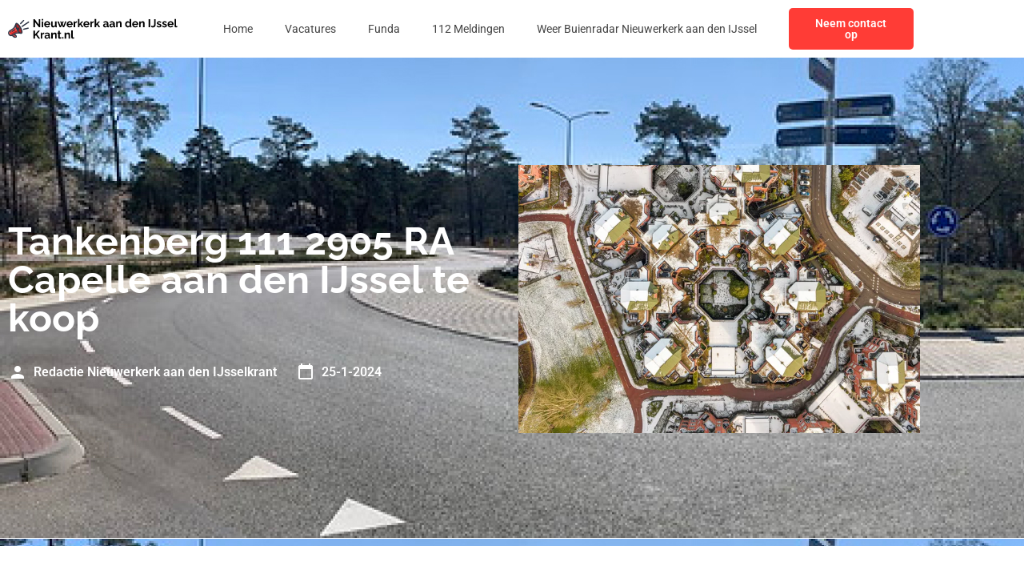

--- FILE ---
content_type: text/css; charset=utf-8
request_url: https://nieuwerkerkaandenijsselkrant.nl/wp-content/uploads/elementor/css/post-1057.css?ver=1768360000
body_size: 1345
content:
.elementor-1057 .elementor-element.elementor-element-57445c6f:not(.elementor-motion-effects-element-type-background), .elementor-1057 .elementor-element.elementor-element-57445c6f > .elementor-motion-effects-container > .elementor-motion-effects-layer{background-color:var( --e-global-color-primary );background-image:url("https://nieuwerkerkaandenijsselkrant.nl/wp-content/uploads/2023/01/Rectangle-56.jpg");}.elementor-1057 .elementor-element.elementor-element-57445c6f > .elementor-background-overlay{background-color:var( --e-global-color-primary );opacity:0.8;transition:background 0.3s, border-radius 0.3s, opacity 0.3s;}.elementor-1057 .elementor-element.elementor-element-57445c6f{transition:background 0.3s, border 0.3s, border-radius 0.3s, box-shadow 0.3s;padding:124px 0px 124px 0px;}.elementor-bc-flex-widget .elementor-1057 .elementor-element.elementor-element-378589b3.elementor-column .elementor-widget-wrap{align-items:center;}.elementor-1057 .elementor-element.elementor-element-378589b3.elementor-column.elementor-element[data-element_type="column"] > .elementor-widget-wrap.elementor-element-populated{align-content:center;align-items:center;}.elementor-widget-heading .elementor-heading-title{font-family:var( --e-global-typography-primary-font-family ), Sans-serif;font-weight:var( --e-global-typography-primary-font-weight );color:var( --e-global-color-primary );}.elementor-1057 .elementor-element.elementor-element-ff28f46 > .elementor-widget-container{margin:0px 0px 12px 0px;}.elementor-1057 .elementor-element.elementor-element-ff28f46 .elementor-heading-title{font-family:var( --e-global-typography-primary-font-family ), Sans-serif;font-weight:var( --e-global-typography-primary-font-weight );color:var( --e-global-color-secondary );}.elementor-widget-post-info .elementor-icon-list-item:not(:last-child):after{border-color:var( --e-global-color-text );}.elementor-widget-post-info .elementor-icon-list-icon i{color:var( --e-global-color-primary );}.elementor-widget-post-info .elementor-icon-list-icon svg{fill:var( --e-global-color-primary );}.elementor-widget-post-info .elementor-icon-list-text, .elementor-widget-post-info .elementor-icon-list-text a{color:var( --e-global-color-secondary );}.elementor-widget-post-info .elementor-icon-list-item{font-family:var( --e-global-typography-text-font-family ), Sans-serif;font-size:var( --e-global-typography-text-font-size );font-weight:var( --e-global-typography-text-font-weight );}.elementor-1057 .elementor-element.elementor-element-5e904468 .elementor-icon-list-items:not(.elementor-inline-items) .elementor-icon-list-item:not(:last-child){padding-bottom:calc(24px/2);}.elementor-1057 .elementor-element.elementor-element-5e904468 .elementor-icon-list-items:not(.elementor-inline-items) .elementor-icon-list-item:not(:first-child){margin-top:calc(24px/2);}.elementor-1057 .elementor-element.elementor-element-5e904468 .elementor-icon-list-items.elementor-inline-items .elementor-icon-list-item{margin-right:calc(24px/2);margin-left:calc(24px/2);}.elementor-1057 .elementor-element.elementor-element-5e904468 .elementor-icon-list-items.elementor-inline-items{margin-right:calc(-24px/2);margin-left:calc(-24px/2);}body.rtl .elementor-1057 .elementor-element.elementor-element-5e904468 .elementor-icon-list-items.elementor-inline-items .elementor-icon-list-item:after{left:calc(-24px/2);}body:not(.rtl) .elementor-1057 .elementor-element.elementor-element-5e904468 .elementor-icon-list-items.elementor-inline-items .elementor-icon-list-item:after{right:calc(-24px/2);}.elementor-1057 .elementor-element.elementor-element-5e904468 .elementor-icon-list-icon i{color:var( --e-global-color-secondary );font-size:24px;}.elementor-1057 .elementor-element.elementor-element-5e904468 .elementor-icon-list-icon svg{fill:var( --e-global-color-secondary );--e-icon-list-icon-size:24px;}.elementor-1057 .elementor-element.elementor-element-5e904468 .elementor-icon-list-icon{width:24px;}body:not(.rtl) .elementor-1057 .elementor-element.elementor-element-5e904468 .elementor-icon-list-text{padding-left:8px;}body.rtl .elementor-1057 .elementor-element.elementor-element-5e904468 .elementor-icon-list-text{padding-right:8px;}.elementor-1057 .elementor-element.elementor-element-5e904468 .elementor-icon-list-text, .elementor-1057 .elementor-element.elementor-element-5e904468 .elementor-icon-list-text a{color:var( --e-global-color-secondary );}.elementor-1057 .elementor-element.elementor-element-5e904468 .elementor-icon-list-item{font-family:"Roboto", Sans-serif;font-size:16px;font-weight:600;}.elementor-widget-text-editor{font-family:var( --e-global-typography-text-font-family ), Sans-serif;font-size:var( --e-global-typography-text-font-size );font-weight:var( --e-global-typography-text-font-weight );color:var( --e-global-color-text );}.elementor-widget-text-editor.elementor-drop-cap-view-stacked .elementor-drop-cap{background-color:var( --e-global-color-primary );}.elementor-widget-text-editor.elementor-drop-cap-view-framed .elementor-drop-cap, .elementor-widget-text-editor.elementor-drop-cap-view-default .elementor-drop-cap{color:var( --e-global-color-primary );border-color:var( --e-global-color-primary );}.elementor-1057 .elementor-element.elementor-element-1b321ebf{padding:060px 0px 60px 0px;}.elementor-1057 .elementor-element.elementor-element-a32cdb2 > .elementor-widget-container{margin:0px 0px 72px 0px;}.elementor-1057 .elementor-element.elementor-element-a32cdb2{font-family:var( --e-global-typography-text-font-family ), Sans-serif;font-size:var( --e-global-typography-text-font-size );font-weight:var( --e-global-typography-text-font-weight );}.elementor-1057 .elementor-element.elementor-element-7ba2168{--alignment:left;--grid-side-margin:16px;--grid-column-gap:16px;--grid-row-gap:10px;--grid-bottom-margin:10px;}.elementor-1057 .elementor-element.elementor-element-7ba2168 .elementor-share-btn{font-size:calc(0.65px * 10);}.elementor-1057 .elementor-element.elementor-element-7ba2168 .elementor-share-btn__icon{--e-share-buttons-icon-size:24px;}.elementor-1057 .elementor-element.elementor-element-610a597f:not(.elementor-motion-effects-element-type-background), .elementor-1057 .elementor-element.elementor-element-610a597f > .elementor-motion-effects-container > .elementor-motion-effects-layer{background-color:var( --e-global-color-primary );}.elementor-1057 .elementor-element.elementor-element-610a597f{transition:background 0.3s, border 0.3s, border-radius 0.3s, box-shadow 0.3s;margin-top:72px;margin-bottom:0px;}.elementor-1057 .elementor-element.elementor-element-610a597f > .elementor-background-overlay{transition:background 0.3s, border-radius 0.3s, opacity 0.3s;}.elementor-1057 .elementor-element.elementor-element-6f050e51 > .elementor-element-populated{padding:0px 0px 0px 0px;}.elementor-widget-image .widget-image-caption{color:var( --e-global-color-text );font-family:var( --e-global-typography-text-font-family ), Sans-serif;font-size:var( --e-global-typography-text-font-size );font-weight:var( --e-global-typography-text-font-weight );}.elementor-1057 .elementor-element.elementor-element-197d8fd6 img{width:100%;}.elementor-bc-flex-widget .elementor-1057 .elementor-element.elementor-element-36ba0368.elementor-column .elementor-widget-wrap{align-items:center;}.elementor-1057 .elementor-element.elementor-element-36ba0368.elementor-column.elementor-element[data-element_type="column"] > .elementor-widget-wrap.elementor-element-populated{align-content:center;align-items:center;}.elementor-1057 .elementor-element.elementor-element-6a054fca .elementor-heading-title{font-family:"Roboto", Sans-serif;font-size:16px;font-weight:600;color:var( --e-global-color-secondary );}.elementor-1057 .elementor-element.elementor-element-16c9070f .elementor-heading-title{font-family:var( --e-global-typography-text-font-family ), Sans-serif;font-size:var( --e-global-typography-text-font-size );font-weight:var( --e-global-typography-text-font-weight );color:var( --e-global-color-secondary );}.elementor-1057 .elementor-element.elementor-element-406563c5 > .elementor-element-populated{margin:0px 0px 0px 40px;--e-column-margin-right:0px;--e-column-margin-left:40px;}.elementor-1057 .elementor-element.elementor-element-2708c264 .elementor-heading-title{font-family:var( --e-global-typography-primary-font-family ), Sans-serif;font-weight:var( --e-global-typography-primary-font-weight );}@media(min-width:768px){.elementor-1057 .elementor-element.elementor-element-378589b3{width:55%;}.elementor-1057 .elementor-element.elementor-element-1de17841{width:45%;}.elementor-1057 .elementor-element.elementor-element-6f050e51{width:35%;}.elementor-1057 .elementor-element.elementor-element-36ba0368{width:64.999%;}}@media(max-width:1024px){.elementor-1057 .elementor-element.elementor-element-57445c6f{padding:72px 0px 72px 0px;}.elementor-widget-post-info .elementor-icon-list-item{font-size:var( --e-global-typography-text-font-size );}.elementor-widget-text-editor{font-size:var( --e-global-typography-text-font-size );}.elementor-1057 .elementor-element.elementor-element-1b321ebf{padding:72px 0px 72px 0px;}.elementor-1057 .elementor-element.elementor-element-a32cdb2{font-size:var( --e-global-typography-text-font-size );} .elementor-1057 .elementor-element.elementor-element-7ba2168{--grid-side-margin:16px;--grid-column-gap:16px;--grid-row-gap:10px;--grid-bottom-margin:10px;}.elementor-widget-image .widget-image-caption{font-size:var( --e-global-typography-text-font-size );}.elementor-1057 .elementor-element.elementor-element-16c9070f .elementor-heading-title{font-size:var( --e-global-typography-text-font-size );}.elementor-1057 .elementor-element.elementor-element-406563c5 > .elementor-element-populated{margin:0px 0px 0px 0px;--e-column-margin-right:0px;--e-column-margin-left:0px;}}@media(max-width:767px){.elementor-1057 .elementor-element.elementor-element-57445c6f{padding:36px 0px 36px 0px;}.elementor-widget-post-info .elementor-icon-list-item{font-size:var( --e-global-typography-text-font-size );}.elementor-1057 .elementor-element.elementor-element-5e904468 .elementor-icon-list-item{font-size:14px;}.elementor-widget-text-editor{font-size:var( --e-global-typography-text-font-size );}.elementor-1057 .elementor-element.elementor-element-1b321ebf{padding:36px 0px 36px 0px;}.elementor-1057 .elementor-element.elementor-element-a32cdb2 > .elementor-widget-container{margin:0px 0px 36px 0px;}.elementor-1057 .elementor-element.elementor-element-a32cdb2{font-size:var( --e-global-typography-text-font-size );} .elementor-1057 .elementor-element.elementor-element-7ba2168{--grid-side-margin:16px;--grid-column-gap:16px;--grid-row-gap:10px;--grid-bottom-margin:10px;}.elementor-1057 .elementor-element.elementor-element-610a597f{margin-top:36px;margin-bottom:0px;}.elementor-widget-image .widget-image-caption{font-size:var( --e-global-typography-text-font-size );}.elementor-1057 .elementor-element.elementor-element-6a054fca .elementor-heading-title{font-size:14px;}.elementor-1057 .elementor-element.elementor-element-16c9070f .elementor-heading-title{font-size:var( --e-global-typography-text-font-size );}.elementor-1057 .elementor-element.elementor-element-406563c5 > .elementor-element-populated{margin:36px 0px 0px 0px;--e-column-margin-right:0px;--e-column-margin-left:0px;}}/* Start custom CSS for post-info, class: .elementor-element-5e904468 */.elementor-1057 .elementor-element.elementor-element-5e904468 .elementor-post-info__item--type-author {
    color: #fff !important;
}/* End custom CSS */
/* Start custom CSS for text-editor, class: .elementor-element-a32cdb2 */.elementor-1057 .elementor-element.elementor-element-a32cdb2 h1, .elementor-1057 .elementor-element.elementor-element-a32cdb2 h2, .elementor-1057 .elementor-element.elementor-element-a32cdb2 h3, .elementor-1057 .elementor-element.elementor-element-a32cdb2 h4 {
    font-family: 'Raleway';
    font-weight: 700;
    color: #111111;
}/* End custom CSS */
/* Start custom CSS for text-editor, class: .elementor-element-b3860da */.elementor-1057 .elementor-element.elementor-element-b3860da a {
    display: block;
    color: #FF3C36;
    margin-bottom: 16px;
}/* End custom CSS */

--- FILE ---
content_type: text/css; charset=utf-8
request_url: https://nieuwerkerkaandenijsselkrant.nl/wp-content/uploads/elementor/css/post-19.css?ver=1768360000
body_size: 994
content:
.elementor-19 .elementor-element.elementor-element-41873d95:not(.elementor-motion-effects-element-type-background), .elementor-19 .elementor-element.elementor-element-41873d95 > .elementor-motion-effects-container > .elementor-motion-effects-layer{background-color:#FFFFFF;}.elementor-19 .elementor-element.elementor-element-41873d95{transition:background 0.3s, border 0.3s, border-radius 0.3s, box-shadow 0.3s;padding:0px 0px 0px 0px;z-index:99;}.elementor-19 .elementor-element.elementor-element-41873d95 > .elementor-background-overlay{transition:background 0.3s, border-radius 0.3s, opacity 0.3s;}.elementor-bc-flex-widget .elementor-19 .elementor-element.elementor-element-25b4f563.elementor-column .elementor-widget-wrap{align-items:center;}.elementor-19 .elementor-element.elementor-element-25b4f563.elementor-column.elementor-element[data-element_type="column"] > .elementor-widget-wrap.elementor-element-populated{align-content:center;align-items:center;}.elementor-19 .elementor-element.elementor-element-25b4f563 > .elementor-element-populated{transition:background 0.3s, border 0.3s, border-radius 0.3s, box-shadow 0.3s;}.elementor-19 .elementor-element.elementor-element-25b4f563 > .elementor-element-populated > .elementor-background-overlay{transition:background 0.3s, border-radius 0.3s, opacity 0.3s;}.elementor-widget-image .widget-image-caption{color:var( --e-global-color-text );font-family:var( --e-global-typography-text-font-family ), Sans-serif;font-size:var( --e-global-typography-text-font-size );font-weight:var( --e-global-typography-text-font-weight );}.elementor-19 .elementor-element.elementor-element-48047368{text-align:start;}.elementor-19 .elementor-element.elementor-element-48047368 img{width:308px;}.elementor-bc-flex-widget .elementor-19 .elementor-element.elementor-element-6956861e.elementor-column .elementor-widget-wrap{align-items:center;}.elementor-19 .elementor-element.elementor-element-6956861e.elementor-column.elementor-element[data-element_type="column"] > .elementor-widget-wrap.elementor-element-populated{align-content:center;align-items:center;}.elementor-widget-nav-menu .elementor-nav-menu .elementor-item{font-family:var( --e-global-typography-primary-font-family ), Sans-serif;font-weight:var( --e-global-typography-primary-font-weight );}.elementor-widget-nav-menu .elementor-nav-menu--main .elementor-item{color:var( --e-global-color-text );fill:var( --e-global-color-text );}.elementor-widget-nav-menu .elementor-nav-menu--main .elementor-item:hover,
					.elementor-widget-nav-menu .elementor-nav-menu--main .elementor-item.elementor-item-active,
					.elementor-widget-nav-menu .elementor-nav-menu--main .elementor-item.highlighted,
					.elementor-widget-nav-menu .elementor-nav-menu--main .elementor-item:focus{color:var( --e-global-color-accent );fill:var( --e-global-color-accent );}.elementor-widget-nav-menu .elementor-nav-menu--main:not(.e--pointer-framed) .elementor-item:before,
					.elementor-widget-nav-menu .elementor-nav-menu--main:not(.e--pointer-framed) .elementor-item:after{background-color:var( --e-global-color-accent );}.elementor-widget-nav-menu .e--pointer-framed .elementor-item:before,
					.elementor-widget-nav-menu .e--pointer-framed .elementor-item:after{border-color:var( --e-global-color-accent );}.elementor-widget-nav-menu{--e-nav-menu-divider-color:var( --e-global-color-text );}.elementor-widget-nav-menu .elementor-nav-menu--dropdown .elementor-item, .elementor-widget-nav-menu .elementor-nav-menu--dropdown  .elementor-sub-item{font-family:var( --e-global-typography-accent-font-family ), Sans-serif;font-size:var( --e-global-typography-accent-font-size );font-weight:var( --e-global-typography-accent-font-weight );}.elementor-19 .elementor-element.elementor-element-5e84392d .elementor-menu-toggle{margin-left:auto;background-color:#FFFFFF00;}.elementor-19 .elementor-element.elementor-element-5e84392d .elementor-nav-menu .elementor-item{font-family:"Roboto", Sans-serif;font-size:14px;font-weight:400;}.elementor-19 .elementor-element.elementor-element-5e84392d .elementor-nav-menu--main .elementor-item{color:var( --e-global-color-text );fill:var( --e-global-color-text );}.elementor-19 .elementor-element.elementor-element-5e84392d .elementor-nav-menu--main .elementor-item:hover,
					.elementor-19 .elementor-element.elementor-element-5e84392d .elementor-nav-menu--main .elementor-item.elementor-item-active,
					.elementor-19 .elementor-element.elementor-element-5e84392d .elementor-nav-menu--main .elementor-item.highlighted,
					.elementor-19 .elementor-element.elementor-element-5e84392d .elementor-nav-menu--main .elementor-item:focus{color:var( --e-global-color-text );fill:var( --e-global-color-text );}.elementor-19 .elementor-element.elementor-element-5e84392d .elementor-nav-menu--main .elementor-item.elementor-item-active{color:var( --e-global-color-text );}.elementor-19 .elementor-element.elementor-element-5e84392d{--e-nav-menu-horizontal-menu-item-margin:calc( 0px / 2 );}.elementor-19 .elementor-element.elementor-element-5e84392d .elementor-nav-menu--main:not(.elementor-nav-menu--layout-horizontal) .elementor-nav-menu > li:not(:last-child){margin-bottom:0px;}.elementor-19 .elementor-element.elementor-element-5e84392d .elementor-nav-menu--dropdown a, .elementor-19 .elementor-element.elementor-element-5e84392d .elementor-menu-toggle{color:var( --e-global-color-text );fill:var( --e-global-color-text );}.elementor-19 .elementor-element.elementor-element-5e84392d .elementor-nav-menu--dropdown{background-color:var( --e-global-color-secondary );}.elementor-19 .elementor-element.elementor-element-5e84392d .elementor-nav-menu--dropdown a:hover,
					.elementor-19 .elementor-element.elementor-element-5e84392d .elementor-nav-menu--dropdown a:focus,
					.elementor-19 .elementor-element.elementor-element-5e84392d .elementor-nav-menu--dropdown a.elementor-item-active,
					.elementor-19 .elementor-element.elementor-element-5e84392d .elementor-nav-menu--dropdown a.highlighted,
					.elementor-19 .elementor-element.elementor-element-5e84392d .elementor-menu-toggle:hover,
					.elementor-19 .elementor-element.elementor-element-5e84392d .elementor-menu-toggle:focus{color:var( --e-global-color-text );}.elementor-19 .elementor-element.elementor-element-5e84392d .elementor-nav-menu--dropdown a:hover,
					.elementor-19 .elementor-element.elementor-element-5e84392d .elementor-nav-menu--dropdown a:focus,
					.elementor-19 .elementor-element.elementor-element-5e84392d .elementor-nav-menu--dropdown a.elementor-item-active,
					.elementor-19 .elementor-element.elementor-element-5e84392d .elementor-nav-menu--dropdown a.highlighted{background-color:var( --e-global-color-secondary );}.elementor-19 .elementor-element.elementor-element-5e84392d .elementor-nav-menu--dropdown a.elementor-item-active{color:var( --e-global-color-text );background-color:var( --e-global-color-secondary );}.elementor-19 .elementor-element.elementor-element-5e84392d .elementor-nav-menu--dropdown .elementor-item, .elementor-19 .elementor-element.elementor-element-5e84392d .elementor-nav-menu--dropdown  .elementor-sub-item{font-family:"Roboto", Sans-serif;font-size:14px;font-weight:400;}.elementor-19 .elementor-element.elementor-element-5e84392d div.elementor-menu-toggle{color:var( --e-global-color-primary );}.elementor-19 .elementor-element.elementor-element-5e84392d div.elementor-menu-toggle svg{fill:var( --e-global-color-primary );}.elementor-19 .elementor-element.elementor-element-5e84392d div.elementor-menu-toggle:hover, .elementor-19 .elementor-element.elementor-element-5e84392d div.elementor-menu-toggle:focus{color:var( --e-global-color-primary );}.elementor-19 .elementor-element.elementor-element-5e84392d div.elementor-menu-toggle:hover svg, .elementor-19 .elementor-element.elementor-element-5e84392d div.elementor-menu-toggle:focus svg{fill:var( --e-global-color-primary );}.elementor-bc-flex-widget .elementor-19 .elementor-element.elementor-element-4fc03b1e.elementor-column .elementor-widget-wrap{align-items:center;}.elementor-19 .elementor-element.elementor-element-4fc03b1e.elementor-column.elementor-element[data-element_type="column"] > .elementor-widget-wrap.elementor-element-populated{align-content:center;align-items:center;}.elementor-widget-button .elementor-button{background-color:var( --e-global-color-accent );font-family:var( --e-global-typography-accent-font-family ), Sans-serif;font-size:var( --e-global-typography-accent-font-size );font-weight:var( --e-global-typography-accent-font-weight );}.elementor-19 .elementor-element.elementor-element-9368667 .elementor-button{background-color:var( --e-global-color-accent );fill:var( --e-global-color-secondary );color:var( --e-global-color-secondary );border-radius:5px 5px 5px 5px;}.elementor-theme-builder-content-area{height:400px;}.elementor-location-header:before, .elementor-location-footer:before{content:"";display:table;clear:both;}@media(max-width:1024px){.elementor-widget-image .widget-image-caption{font-size:var( --e-global-typography-text-font-size );}.elementor-widget-nav-menu .elementor-nav-menu--dropdown .elementor-item, .elementor-widget-nav-menu .elementor-nav-menu--dropdown  .elementor-sub-item{font-size:var( --e-global-typography-accent-font-size );}.elementor-widget-button .elementor-button{font-size:var( --e-global-typography-accent-font-size );}}@media(min-width:768px){.elementor-19 .elementor-element.elementor-element-25b4f563{width:20%;}.elementor-19 .elementor-element.elementor-element-6956861e{width:64.141%;}.elementor-19 .elementor-element.elementor-element-4fc03b1e{width:15.163%;}}@media(max-width:1024px) and (min-width:768px){.elementor-19 .elementor-element.elementor-element-25b4f563{width:40%;}.elementor-19 .elementor-element.elementor-element-6956861e{width:60%;}.elementor-19 .elementor-element.elementor-element-4fc03b1e{width:60%;}}@media(max-width:767px){.elementor-19 .elementor-element.elementor-element-25b4f563{width:50%;}.elementor-widget-image .widget-image-caption{font-size:var( --e-global-typography-text-font-size );}.elementor-19 .elementor-element.elementor-element-6956861e{width:50%;}.elementor-widget-nav-menu .elementor-nav-menu--dropdown .elementor-item, .elementor-widget-nav-menu .elementor-nav-menu--dropdown  .elementor-sub-item{font-size:var( --e-global-typography-accent-font-size );}.elementor-19 .elementor-element.elementor-element-5e84392d .elementor-nav-menu .elementor-item{font-size:14px;}.elementor-19 .elementor-element.elementor-element-5e84392d .elementor-nav-menu--dropdown .elementor-item, .elementor-19 .elementor-element.elementor-element-5e84392d .elementor-nav-menu--dropdown  .elementor-sub-item{font-size:14px;}.elementor-19 .elementor-element.elementor-element-4fc03b1e{width:50%;}.elementor-widget-button .elementor-button{font-size:var( --e-global-typography-accent-font-size );}}

--- FILE ---
content_type: text/css; charset=utf-8
request_url: https://nieuwerkerkaandenijsselkrant.nl/wp-content/uploads/elementor/css/post-22.css?ver=1768360000
body_size: 843
content:
.elementor-22 .elementor-element.elementor-element-54db4fa5:not(.elementor-motion-effects-element-type-background), .elementor-22 .elementor-element.elementor-element-54db4fa5 > .elementor-motion-effects-container > .elementor-motion-effects-layer{background-color:var( --e-global-color-1532a82 );}.elementor-22 .elementor-element.elementor-element-54db4fa5{transition:background 0.3s, border 0.3s, border-radius 0.3s, box-shadow 0.3s;padding:72px 0px 80px 0px;}.elementor-22 .elementor-element.elementor-element-54db4fa5 > .elementor-background-overlay{transition:background 0.3s, border-radius 0.3s, opacity 0.3s;}.elementor-widget-image .widget-image-caption{color:var( --e-global-color-text );font-family:var( --e-global-typography-text-font-family ), Sans-serif;font-size:var( --e-global-typography-text-font-size );font-weight:var( --e-global-typography-text-font-weight );}.elementor-22 .elementor-element.elementor-element-2384dd0d{text-align:start;}.elementor-22 .elementor-element.elementor-element-2384dd0d img{width:308px;}.elementor-widget-text-editor{font-family:var( --e-global-typography-text-font-family ), Sans-serif;font-size:var( --e-global-typography-text-font-size );font-weight:var( --e-global-typography-text-font-weight );color:var( --e-global-color-text );}.elementor-widget-text-editor.elementor-drop-cap-view-stacked .elementor-drop-cap{background-color:var( --e-global-color-primary );}.elementor-widget-text-editor.elementor-drop-cap-view-framed .elementor-drop-cap, .elementor-widget-text-editor.elementor-drop-cap-view-default .elementor-drop-cap{color:var( --e-global-color-primary );border-color:var( --e-global-color-primary );}.elementor-22 .elementor-element.elementor-element-1184129e{font-family:"Raleway", Sans-serif;font-size:14px;font-weight:400;color:var( --e-global-color-secondary );}.elementor-22 .elementor-element.elementor-element-401d0af6{--grid-template-columns:repeat(0, auto);--icon-size:24px;--grid-column-gap:16px;--grid-row-gap:0px;}.elementor-22 .elementor-element.elementor-element-401d0af6 .elementor-widget-container{text-align:left;}.elementor-22 .elementor-element.elementor-element-401d0af6 .elementor-social-icon{background-color:#FF1C0000;--icon-padding:0em;}.elementor-22 .elementor-element.elementor-element-401d0af6 .elementor-social-icon i{color:var( --e-global-color-accent );}.elementor-22 .elementor-element.elementor-element-401d0af6 .elementor-social-icon svg{fill:var( --e-global-color-accent );}.elementor-22 .elementor-element.elementor-element-79d61698{font-family:"Raleway", Sans-serif;font-size:14px;font-weight:400;color:var( --e-global-color-secondary );}.elementor-22 .elementor-element.elementor-element-2e64e524 > .elementor-element-populated{padding:0px 0px 0px 0px;}.elementor-22 .elementor-element.elementor-element-03f6af8{margin-top:0px;margin-bottom:36px;}.elementor-22 .elementor-element.elementor-element-f89e817 > .elementor-widget-wrap > .elementor-widget:not(.elementor-widget__width-auto):not(.elementor-widget__width-initial):not(:last-child):not(.elementor-absolute){margin-block-end:20px;}.elementor-22 .elementor-element.elementor-element-1326630a{font-family:"Roboto", Sans-serif;font-size:14px;font-weight:400;color:var( --e-global-color-secondary );}.elementor-22 .elementor-element.elementor-element-a13a06b{font-family:"Roboto", Sans-serif;font-size:14px;font-weight:400;color:var( --e-global-color-secondary );}.elementor-22 .elementor-element.elementor-element-e7e0232{font-family:"Roboto", Sans-serif;font-size:14px;font-weight:400;color:var( --e-global-color-secondary );}.elementor-theme-builder-content-area{height:400px;}.elementor-location-header:before, .elementor-location-footer:before{content:"";display:table;clear:both;}@media(max-width:1024px){.elementor-widget-image .widget-image-caption{font-size:var( --e-global-typography-text-font-size );}.elementor-widget-text-editor{font-size:var( --e-global-typography-text-font-size );}}@media(min-width:768px){.elementor-22 .elementor-element.elementor-element-2b692cae{width:35%;}.elementor-22 .elementor-element.elementor-element-2e64e524{width:65%;}}@media(max-width:1024px) and (min-width:768px){.elementor-22 .elementor-element.elementor-element-2b692cae{width:100%;}.elementor-22 .elementor-element.elementor-element-2e64e524{width:100%;}}@media(max-width:767px){.elementor-22 .elementor-element.elementor-element-54db4fa5{padding:36px 0px 36px 0px;}.elementor-widget-image .widget-image-caption{font-size:var( --e-global-typography-text-font-size );}.elementor-widget-text-editor{font-size:var( --e-global-typography-text-font-size );}.elementor-22 .elementor-element.elementor-element-1184129e{font-size:14px;}.elementor-22 .elementor-element.elementor-element-79d61698{font-size:14px;}.elementor-22 .elementor-element.elementor-element-2e64e524{width:100%;}.elementor-22 .elementor-element.elementor-element-03f6af8{margin-top:0px;margin-bottom:0px;}.elementor-22 .elementor-element.elementor-element-1326630a{font-size:14px;}.elementor-22 .elementor-element.elementor-element-a13a06b{font-size:14px;}.elementor-22 .elementor-element.elementor-element-e7e0232{font-size:14px;}}/* Start custom CSS for text-editor, class: .elementor-element-1184129e */.elementor-22 .elementor-element.elementor-element-1184129e {
    max-width: 246px;
}/* End custom CSS */
/* Start custom CSS for text-editor, class: .elementor-element-79d61698 */.elementor-22 .elementor-element.elementor-element-79d61698 {
    max-width: 246px;
}/* End custom CSS */
/* Start custom CSS for text-editor, class: .elementor-element-1326630a */.elementor-22 .elementor-element.elementor-element-1326630a {
    max-width: 246px;
}/* End custom CSS */
/* Start custom CSS for text-editor, class: .elementor-element-a13a06b */.elementor-22 .elementor-element.elementor-element-a13a06b {
    max-width: 246px;
}/* End custom CSS */
/* Start custom CSS for text-editor, class: .elementor-element-e7e0232 */.elementor-22 .elementor-element.elementor-element-e7e0232 {
    max-width: 246px;
}/* End custom CSS */
/* Start custom CSS for section, class: .elementor-element-54db4fa5 */.elementor-22 .elementor-element.elementor-element-54db4fa5 a {
    color: #fff;
}/* End custom CSS */

--- FILE ---
content_type: image/svg+xml
request_url: https://nieuwerkerkaandenijsselkrant.nl/wp-content/uploads/2023/01/footer-logo.svg
body_size: 26503
content:
<svg xmlns="http://www.w3.org/2000/svg" width="308" height="40" viewBox="0 0 308 40" fill="none"><g clip-path="url(#clip0_4_244)"><path fill-rule="evenodd" clip-rule="evenodd" d="M15.4511 10.8056C13.529 11.5795 13.7799 15.878 16.0118 20.4067C18.2436 24.9354 21.6112 27.9796 23.5333 27.2058C25.4557 26.4319 25.2048 22.1334 22.9727 17.6047C20.7409 13.0761 17.3732 10.0321 15.4511 10.8056Z" fill="#AD2626"></path><path d="M12.1562 18.0568C10.1744 20.8433 7.01613 22.3693 4.11381 24.0241C2.34285 25.0349 1.52566 26.9683 2.58902 28.8097C3.51548 30.4146 5.60565 30.9776 7.21122 30.0506C10.1887 28.3337 13.1747 26.237 16.6872 25.9038C17.3162 25.8441 17.9626 25.8278 18.6426 25.8489C16.1997 23.3266 14.1481 19.5385 13.3054 16.1558C12.9464 16.8476 12.5695 17.4757 12.1562 18.0568Z" fill="#FF3C36"></path><path d="M9.49564 25.7985C7.3529 27.0653 5.56709 28.6117 4.24243 30.244C5.17958 30.6247 6.27738 30.5897 7.21126 30.0504C10.1887 28.3335 13.1748 26.2368 16.6873 25.9036C17.3162 25.8439 17.9627 25.8276 18.6427 25.8487C17.8988 25.0808 17.1912 24.1953 16.543 23.2397C14.3011 23.5524 11.8543 24.4041 9.49564 25.7985Z" fill="#AD2626"></path><path d="M16.8809 9.67794C14.3845 8.53085 13.6751 9.68239 12.9235 11.6698C12.0879 13.8823 11.3444 15.5233 10.4206 16.8221C8.67368 19.2787 5.45305 20.7987 2.8646 22.284C0.169848 23.8296 -0.81897 27.1687 0.745322 29.8777C2.03257 32.1075 4.71336 33.1462 7.16284 32.3836L10.6798 35.2738C11.9442 36.3131 13.8904 36.2296 15.0499 35.0701C16.2632 33.8568 16.1593 31.9166 14.8335 30.828L12.901 29.2399C14.2702 28.5311 15.5203 28.1525 16.8877 28.023C18.4781 27.8722 20.2785 28.0507 22.6273 28.4364C24.5129 28.8723 26.1247 27.8758 26.2616 25.8465C26.5769 21.1509 21.213 11.6675 16.8812 9.67764L16.8809 9.67794ZM13.4818 32.4715C14.4373 33.2602 12.9315 34.3705 12.0309 33.6302L9.24025 31.3369L10.9206 30.3668L13.4818 32.4715ZM16.687 25.9041C13.1747 26.2369 10.1884 28.3336 7.21095 30.0509C5.60538 30.9779 3.5149 30.4149 2.58874 28.8099C1.52539 26.9689 2.34258 25.0355 4.11354 24.0244C7.01585 22.3696 10.1741 20.8436 12.1559 18.0571C12.5693 17.4759 12.9458 16.8479 13.3051 16.156C14.1481 19.5388 16.1994 23.3269 18.6423 25.8491C17.962 25.828 17.3159 25.8444 16.687 25.9041ZM24.1334 25.7048C24.0304 27.2329 21.9619 25.8993 21.3603 25.4379C20.2316 24.5723 19.1691 23.2402 18.2631 21.8778C18.2816 21.8784 18.2997 21.8784 18.3181 21.8784C19.5851 21.8784 20.6123 20.8513 20.6123 19.5845C20.6123 18.3178 19.5851 17.2907 18.3181 17.2907C17.473 17.2907 16.7348 17.7476 16.3369 18.4279C15.5075 16.4405 14.7153 13.6567 15.1357 11.9169C15.2536 11.4296 15.6147 11.4382 15.9963 11.6134C19.4218 13.1878 24.3802 22.0313 24.1331 25.7048H24.1334Z" fill="white"></path><path d="M5.30369 24.5111C5.10771 24.5939 4.91232 24.6777 4.71515 24.7578C4.37545 24.8959 4.21213 25.2834 4.35021 25.6231C4.48829 25.9628 4.8758 26.1262 5.2158 25.9881C5.42039 25.9043 5.61608 25.8224 5.81978 25.7363C6.158 25.5937 6.31686 25.2039 6.17433 24.8653C6.0318 24.5271 5.64191 24.3683 5.30369 24.5108V24.5111Z" fill="white"></path><path d="M11.7114 20.6845C11.0454 21.2342 10.3728 21.7351 9.66786 22.2025C8.96678 22.6669 8.23719 23.0951 7.45238 23.5019C7.12574 23.6703 6.99746 24.072 7.16583 24.3987C7.33419 24.7253 7.73596 24.8536 8.06259 24.6852C8.89373 24.2544 9.6646 23.8024 10.4031 23.3131C11.1374 22.8264 11.8459 22.2981 12.5565 21.7116C12.8401 21.4782 12.8808 21.0593 12.6477 20.7757C12.4146 20.4921 11.9953 20.4514 11.7117 20.6845H11.7114Z" fill="white"></path><path d="M5.30369 24.511C5.10741 24.5939 4.91232 24.6776 4.71515 24.7578C4.37545 24.8959 4.21213 25.2834 4.35021 25.6234C4.48829 25.9631 4.8758 26.1264 5.2155 25.9883C5.4201 25.9046 5.61578 25.8226 5.81978 25.7365C6.158 25.594 6.31686 25.2041 6.17433 24.8659C6.0318 24.5274 5.64191 24.3688 5.30369 24.5113V24.511Z" fill="white"></path><path d="M10.9206 30.3667L9.24023 31.3368L12.0309 33.6301C12.9315 34.3701 14.4373 33.2601 13.4818 32.4711L10.9206 30.3667Z" fill="#AD2626"></path><path d="M11.7114 20.6845C11.0454 21.2342 10.3728 21.7351 9.66786 22.2025C8.96678 22.6669 8.23719 23.0951 7.45238 23.5019C7.12574 23.6703 6.99746 24.072 7.16583 24.3987C7.33419 24.7253 7.73596 24.8536 8.06259 24.6852C8.89373 24.2547 9.6646 23.8024 10.4028 23.3131C11.1371 22.8264 11.8456 22.2981 12.5562 21.7116C12.8395 21.4785 12.8805 21.0593 12.6474 20.7757C12.4143 20.4921 11.995 20.4514 11.7114 20.6845Z" fill="white"></path><path d="M27.4452 4.3197L21.9512 9.82561C21.5289 10.2502 21.531 10.9371 21.9554 11.3593C22.38 11.7816 23.0668 11.7795 23.4891 11.3552L28.9831 5.84895C29.405 5.42433 29.4033 4.7375 28.9786 4.31525C28.5543 3.89329 27.8672 3.89507 27.4449 4.3197H27.4452Z" fill="white"></path><path d="M36.1693 17.5296L28.0652 19.3677C27.4811 19.499 27.1138 20.0795 27.2453 20.6636C27.3766 21.2476 27.9571 21.6147 28.5412 21.4834L36.6453 19.6453C37.2294 19.5141 37.5964 18.9336 37.4652 18.3495C37.3339 17.7654 36.7534 17.3981 36.1693 17.5296Z" fill="white"></path><path d="M36.8752 6.83881L25.0189 14.5308C24.5167 14.8568 24.3742 15.5285 24.7002 16.0307C25.0263 16.5328 25.6977 16.6753 26.2001 16.3493L38.0564 8.65728C38.5586 8.33124 38.7011 7.65985 38.375 7.15772C38.049 6.65559 37.3773 6.51306 36.8752 6.8391V6.83881Z" fill="white"></path></g><path d="M48.7902 7.88V17H46.0302V2.8H48.2302L55.5702 12.16V2.82H58.3302V17H56.0302L48.7902 7.88ZM61.0241 17V6.52H63.7041V17H61.0241ZM61.0241 5.06V2.4H63.7041V5.06H61.0241ZM70.9818 17.2C70.1418 17.2 69.3818 17.06 68.7018 16.78C68.0218 16.4867 67.4418 16.0933 66.9618 15.6C66.4818 15.0933 66.1085 14.52 65.8418 13.88C65.5885 13.2267 65.4618 12.54 65.4618 11.82C65.4618 10.82 65.6818 9.90667 66.1218 9.08C66.5751 8.25333 67.2151 7.59333 68.0418 7.1C68.8818 6.59333 69.8685 6.34 71.0018 6.34C72.1485 6.34 73.1285 6.59333 73.9418 7.1C74.7551 7.59333 75.3751 8.25333 75.8018 9.08C76.2418 9.89333 76.4618 10.7733 76.4618 11.72C76.4618 11.88 76.4551 12.0467 76.4418 12.22C76.4285 12.38 76.4151 12.5133 76.4018 12.62H68.3018C68.3551 13.1533 68.5085 13.62 68.7618 14.02C69.0285 14.42 69.3618 14.7267 69.7618 14.94C70.1751 15.14 70.6151 15.24 71.0818 15.24C71.6151 15.24 72.1151 15.1133 72.5818 14.86C73.0618 14.5933 73.3885 14.2467 73.5618 13.82L75.8618 14.46C75.6085 14.9933 75.2418 15.4667 74.7618 15.88C74.2951 16.2933 73.7418 16.62 73.1018 16.86C72.4618 17.0867 71.7551 17.2 70.9818 17.2ZM68.2418 10.92H73.7218C73.6685 10.3867 73.5151 9.92667 73.2618 9.54C73.0218 9.14 72.7018 8.83333 72.3018 8.62C71.9018 8.39333 71.4551 8.28 70.9618 8.28C70.4818 8.28 70.0418 8.39333 69.6418 8.62C69.2551 8.83333 68.9351 9.14 68.6818 9.54C68.4418 9.92667 68.2951 10.3867 68.2418 10.92ZM77.9945 13.08V6.52H80.6745V12.5C80.6745 13.3 80.8211 13.9067 81.1145 14.32C81.4078 14.72 81.8411 14.92 82.4145 14.92C82.7611 14.92 83.1011 14.8533 83.4345 14.72C83.7811 14.5733 84.0945 14.36 84.3745 14.08C84.6678 13.8 84.9145 13.4467 85.1145 13.02V6.52H87.7945V14C87.7945 14.28 87.8411 14.48 87.9345 14.6C88.0411 14.72 88.2078 14.7933 88.4345 14.82V17C88.1678 17.04 87.9411 17.0667 87.7545 17.08C87.5811 17.1067 87.4211 17.12 87.2745 17.12C86.7945 17.12 86.4011 17.0133 86.0945 16.8C85.8011 16.5733 85.6278 16.2667 85.5745 15.88L85.5145 15.04C85.0478 15.7467 84.4478 16.2867 83.7145 16.66C82.9811 17.02 82.1745 17.2 81.2945 17.2C80.2145 17.2 79.3945 16.8533 78.8345 16.16C78.2745 15.4533 77.9945 14.4267 77.9945 13.08ZM103.419 6.52H105.959L101.579 17H99.3387L97.5787 12.5L95.8587 17H93.5987L89.2387 6.52H91.7587L94.8787 14.44L96.0987 11.02L94.2787 6.54H96.4987L97.5787 9.74L98.6787 6.54H100.899L99.0787 11.02L100.319 14.44L103.419 6.52ZM111.704 17.2C110.864 17.2 110.104 17.06 109.424 16.78C108.744 16.4867 108.164 16.0933 107.684 15.6C107.204 15.0933 106.831 14.52 106.564 13.88C106.311 13.2267 106.184 12.54 106.184 11.82C106.184 10.82 106.404 9.90667 106.844 9.08C107.298 8.25333 107.938 7.59333 108.764 7.1C109.604 6.59333 110.591 6.34 111.724 6.34C112.871 6.34 113.851 6.59333 114.664 7.1C115.478 7.59333 116.098 8.25333 116.524 9.08C116.964 9.89333 117.184 10.7733 117.184 11.72C117.184 11.88 117.178 12.0467 117.164 12.22C117.151 12.38 117.138 12.5133 117.124 12.62H109.024C109.078 13.1533 109.231 13.62 109.484 14.02C109.751 14.42 110.084 14.7267 110.484 14.94C110.898 15.14 111.338 15.24 111.804 15.24C112.338 15.24 112.838 15.1133 113.304 14.86C113.784 14.5933 114.111 14.2467 114.284 13.82L116.584 14.46C116.331 14.9933 115.964 15.4667 115.484 15.88C115.018 16.2933 114.464 16.62 113.824 16.86C113.184 17.0867 112.478 17.2 111.704 17.2ZM108.964 10.92H114.444C114.391 10.3867 114.238 9.92667 113.984 9.54C113.744 9.14 113.424 8.83333 113.024 8.62C112.624 8.39333 112.178 8.28 111.684 8.28C111.204 8.28 110.764 8.39333 110.364 8.62C109.978 8.83333 109.658 9.14 109.404 9.54C109.164 9.92667 109.018 10.3867 108.964 10.92ZM125.057 8.84C124.244 8.84 123.517 9 122.877 9.32C122.237 9.62667 121.777 10.0733 121.497 10.66V17H118.817V6.52H121.277V8.76C121.65 8.04 122.124 7.47333 122.697 7.06C123.27 6.64667 123.877 6.42 124.517 6.38C124.664 6.38 124.777 6.38 124.857 6.38C124.937 6.38 125.004 6.38667 125.057 6.4V8.84ZM133.711 17L130.651 12.48L129.231 13.88V17H126.551V2.4H129.231V11.24L133.451 6.54H136.291L132.391 10.98L136.571 17H133.711ZM142.017 17.2C141.177 17.2 140.417 17.06 139.737 16.78C139.057 16.4867 138.477 16.0933 137.997 15.6C137.517 15.0933 137.144 14.52 136.877 13.88C136.624 13.2267 136.497 12.54 136.497 11.82C136.497 10.82 136.717 9.90667 137.157 9.08C137.61 8.25333 138.25 7.59333 139.077 7.1C139.917 6.59333 140.904 6.34 142.037 6.34C143.184 6.34 144.164 6.59333 144.977 7.1C145.79 7.59333 146.41 8.25333 146.837 9.08C147.277 9.89333 147.497 10.7733 147.497 11.72C147.497 11.88 147.49 12.0467 147.477 12.22C147.464 12.38 147.45 12.5133 147.437 12.62H139.337C139.39 13.1533 139.544 13.62 139.797 14.02C140.064 14.42 140.397 14.7267 140.797 14.94C141.21 15.14 141.65 15.24 142.117 15.24C142.65 15.24 143.15 15.1133 143.617 14.86C144.097 14.5933 144.424 14.2467 144.597 13.82L146.897 14.46C146.644 14.9933 146.277 15.4667 145.797 15.88C145.33 16.2933 144.777 16.62 144.137 16.86C143.497 17.0867 142.79 17.2 142.017 17.2ZM139.277 10.92H144.757C144.704 10.3867 144.55 9.92667 144.297 9.54C144.057 9.14 143.737 8.83333 143.337 8.62C142.937 8.39333 142.49 8.28 141.997 8.28C141.517 8.28 141.077 8.39333 140.677 8.62C140.29 8.83333 139.97 9.14 139.717 9.54C139.477 9.92667 139.33 10.3867 139.277 10.92ZM155.37 8.84C154.556 8.84 153.83 9 153.19 9.32C152.55 9.62667 152.09 10.0733 151.81 10.66V17H149.13V6.52H151.59V8.76C151.963 8.04 152.436 7.47333 153.01 7.06C153.583 6.64667 154.19 6.42 154.83 6.38C154.976 6.38 155.09 6.38 155.17 6.38C155.25 6.38 155.316 6.38667 155.37 6.4V8.84ZM164.024 17L160.964 12.48L159.544 13.88V17H156.864V2.4H159.544V11.24L163.764 6.54H166.604L162.704 10.98L166.884 17H164.024ZM172.101 13.9C172.101 13.22 172.288 12.6267 172.661 12.12C173.048 11.6 173.581 11.2 174.261 10.92C174.941 10.64 175.721 10.5 176.601 10.5C177.041 10.5 177.488 10.5333 177.941 10.6C178.394 10.6667 178.788 10.7733 179.121 10.92V10.36C179.121 9.69333 178.921 9.18 178.521 8.82C178.134 8.46 177.554 8.28 176.781 8.28C176.208 8.28 175.661 8.38 175.141 8.58C174.621 8.78 174.074 9.07333 173.501 9.46L172.641 7.7C173.334 7.24667 174.041 6.90667 174.761 6.68C175.494 6.45333 176.261 6.34 177.061 6.34C178.554 6.34 179.714 6.71333 180.541 7.46C181.381 8.20667 181.801 9.27333 181.801 10.66V14C181.801 14.28 181.848 14.48 181.941 14.6C182.048 14.72 182.214 14.7933 182.441 14.82V17C182.201 17.04 181.981 17.0733 181.781 17.1C181.594 17.1267 181.434 17.14 181.301 17.14C180.768 17.14 180.361 17.02 180.081 16.78C179.814 16.54 179.648 16.2467 179.581 15.9L179.521 15.36C179.068 15.9467 178.501 16.4 177.821 16.72C177.141 17.04 176.448 17.2 175.741 17.2C175.048 17.2 174.421 17.06 173.861 16.78C173.314 16.4867 172.881 16.0933 172.561 15.6C172.254 15.0933 172.101 14.5267 172.101 13.9ZM178.621 14.44C178.768 14.28 178.888 14.12 178.981 13.96C179.074 13.8 179.121 13.6533 179.121 13.52V12.46C178.801 12.3267 178.454 12.2267 178.081 12.16C177.708 12.08 177.354 12.04 177.021 12.04C176.328 12.04 175.754 12.1933 175.301 12.5C174.861 12.7933 174.641 13.1867 174.641 13.68C174.641 13.9467 174.714 14.2 174.861 14.44C175.008 14.68 175.221 14.8733 175.501 15.02C175.781 15.1667 176.114 15.24 176.501 15.24C176.901 15.24 177.294 15.1667 177.681 15.02C178.068 14.86 178.381 14.6667 178.621 14.44ZM183.585 13.9C183.585 13.22 183.772 12.6267 184.145 12.12C184.532 11.6 185.065 11.2 185.745 10.92C186.425 10.64 187.205 10.5 188.085 10.5C188.525 10.5 188.972 10.5333 189.425 10.6C189.879 10.6667 190.272 10.7733 190.605 10.92V10.36C190.605 9.69333 190.405 9.18 190.005 8.82C189.619 8.46 189.039 8.28 188.265 8.28C187.692 8.28 187.145 8.38 186.625 8.58C186.105 8.78 185.559 9.07333 184.985 9.46L184.125 7.7C184.819 7.24667 185.525 6.90667 186.245 6.68C186.979 6.45333 187.745 6.34 188.545 6.34C190.039 6.34 191.199 6.71333 192.025 7.46C192.865 8.20667 193.285 9.27333 193.285 10.66V14C193.285 14.28 193.332 14.48 193.425 14.6C193.532 14.72 193.699 14.7933 193.925 14.82V17C193.685 17.04 193.465 17.0733 193.265 17.1C193.079 17.1267 192.919 17.14 192.785 17.14C192.252 17.14 191.845 17.02 191.565 16.78C191.299 16.54 191.132 16.2467 191.065 15.9L191.005 15.36C190.552 15.9467 189.985 16.4 189.305 16.72C188.625 17.04 187.932 17.2 187.225 17.2C186.532 17.2 185.905 17.06 185.345 16.78C184.799 16.4867 184.365 16.0933 184.045 15.6C183.739 15.0933 183.585 14.5267 183.585 13.9ZM190.105 14.44C190.252 14.28 190.372 14.12 190.465 13.96C190.559 13.8 190.605 13.6533 190.605 13.52V12.46C190.285 12.3267 189.939 12.2267 189.565 12.16C189.192 12.08 188.839 12.04 188.505 12.04C187.812 12.04 187.239 12.1933 186.785 12.5C186.345 12.7933 186.125 13.1867 186.125 13.68C186.125 13.9467 186.199 14.2 186.345 14.44C186.492 14.68 186.705 14.8733 186.985 15.02C187.265 15.1667 187.599 15.24 187.985 15.24C188.385 15.24 188.779 15.1667 189.165 15.02C189.552 14.86 189.865 14.6667 190.105 14.44ZM205.53 17H202.85V11.12C202.85 10.28 202.703 9.66667 202.41 9.28C202.116 8.89333 201.71 8.7 201.19 8.7C200.83 8.7 200.463 8.79333 200.09 8.98C199.73 9.16667 199.403 9.42667 199.11 9.76C198.816 10.08 198.603 10.4533 198.47 10.88V17H195.79V6.52H198.21V8.46C198.476 8.00667 198.816 7.62667 199.23 7.32C199.643 7 200.116 6.76 200.65 6.6C201.196 6.42667 201.77 6.34 202.37 6.34C203.023 6.34 203.556 6.46 203.97 6.7C204.396 6.92667 204.716 7.24 204.93 7.64C205.156 8.02667 205.31 8.46667 205.39 8.96C205.483 9.45333 205.53 9.95333 205.53 10.46V17ZM212.025 11.76C212.025 10.7467 212.225 9.83333 212.625 9.02C213.025 8.19333 213.578 7.54 214.285 7.06C214.991 6.58 215.798 6.34 216.705 6.34C217.478 6.34 218.171 6.53333 218.785 6.92C219.411 7.29333 219.898 7.77333 220.245 8.36V2.4H222.925V14C222.925 14.28 222.971 14.48 223.065 14.6C223.158 14.72 223.318 14.7933 223.545 14.82V17C223.078 17.0933 222.698 17.14 222.405 17.14C221.925 17.14 221.525 17.02 221.205 16.78C220.898 16.54 220.725 16.2267 220.685 15.84L220.645 15.18C220.258 15.8333 219.731 16.3333 219.065 16.68C218.411 17.0267 217.725 17.2 217.005 17.2C216.285 17.2 215.618 17.06 215.005 16.78C214.405 16.5 213.878 16.1133 213.425 15.62C212.985 15.1267 212.638 14.5533 212.385 13.9C212.145 13.2333 212.025 12.52 212.025 11.76ZM220.245 13.16V10.66C220.111 10.2733 219.898 9.92667 219.605 9.62C219.311 9.31333 218.985 9.07333 218.625 8.9C218.265 8.71333 217.905 8.62 217.545 8.62C217.131 8.62 216.758 8.70667 216.425 8.88C216.091 9.05333 215.798 9.28667 215.545 9.58C215.305 9.87333 215.118 10.2133 214.985 10.6C214.865 10.9867 214.805 11.3933 214.805 11.82C214.805 12.2467 214.871 12.6533 215.005 13.04C215.151 13.4133 215.358 13.74 215.625 14.02C215.891 14.3 216.198 14.52 216.545 14.68C216.905 14.84 217.291 14.92 217.705 14.92C217.958 14.92 218.211 14.88 218.465 14.8C218.731 14.7067 218.978 14.5867 219.205 14.44C219.445 14.28 219.651 14.0933 219.825 13.88C220.011 13.6533 220.151 13.4133 220.245 13.16ZM230.415 17.2C229.575 17.2 228.815 17.06 228.135 16.78C227.455 16.4867 226.875 16.0933 226.395 15.6C225.915 15.0933 225.542 14.52 225.275 13.88C225.022 13.2267 224.895 12.54 224.895 11.82C224.895 10.82 225.115 9.90667 225.555 9.08C226.009 8.25333 226.649 7.59333 227.475 7.1C228.315 6.59333 229.302 6.34 230.435 6.34C231.582 6.34 232.562 6.59333 233.375 7.1C234.189 7.59333 234.809 8.25333 235.235 9.08C235.675 9.89333 235.895 10.7733 235.895 11.72C235.895 11.88 235.889 12.0467 235.875 12.22C235.862 12.38 235.849 12.5133 235.835 12.62H227.735C227.789 13.1533 227.942 13.62 228.195 14.02C228.462 14.42 228.795 14.7267 229.195 14.94C229.609 15.14 230.049 15.24 230.515 15.24C231.049 15.24 231.549 15.1133 232.015 14.86C232.495 14.5933 232.822 14.2467 232.995 13.82L235.295 14.46C235.042 14.9933 234.675 15.4667 234.195 15.88C233.729 16.2933 233.175 16.62 232.535 16.86C231.895 17.0867 231.189 17.2 230.415 17.2ZM227.675 10.92H233.155C233.102 10.3867 232.949 9.92667 232.695 9.54C232.455 9.14 232.135 8.83333 231.735 8.62C231.335 8.39333 230.889 8.28 230.395 8.28C229.915 8.28 229.475 8.39333 229.075 8.62C228.689 8.83333 228.369 9.14 228.115 9.54C227.875 9.92667 227.729 10.3867 227.675 10.92ZM247.268 17H244.588V11.12C244.588 10.28 244.441 9.66667 244.148 9.28C243.855 8.89333 243.448 8.7 242.928 8.7C242.568 8.7 242.201 8.79333 241.828 8.98C241.468 9.16667 241.141 9.42667 240.848 9.76C240.555 10.08 240.341 10.4533 240.208 10.88V17H237.528V6.52H239.948V8.46C240.215 8.00667 240.555 7.62667 240.968 7.32C241.381 7 241.855 6.76 242.388 6.6C242.935 6.42667 243.508 6.34 244.108 6.34C244.761 6.34 245.295 6.46 245.708 6.7C246.135 6.92667 246.455 7.24 246.668 7.64C246.895 8.02667 247.048 8.46667 247.128 8.96C247.221 9.45333 247.268 9.95333 247.268 10.46V17ZM254.663 17V2.8H257.423V17H254.663ZM259.666 14.1C259.839 14.22 260.146 14.3667 260.586 14.54C261.026 14.7 261.546 14.78 262.146 14.78C262.666 14.78 263.092 14.6933 263.426 14.52C263.759 14.3333 264.012 14.06 264.186 13.7C264.372 13.34 264.492 12.8733 264.546 12.3C264.612 11.7267 264.646 11.04 264.646 10.24V2.8H267.406V10.02C267.406 11.0867 267.346 12.06 267.226 12.94C267.106 13.82 266.872 14.58 266.526 15.22C266.179 15.86 265.652 16.3533 264.946 16.7C264.252 17.0467 263.326 17.22 262.166 17.22C261.526 17.22 260.952 17.1467 260.446 17C259.939 16.8533 259.472 16.6333 259.046 16.34L259.666 14.1ZM273.615 17.2C272.721 17.2 271.868 17.0533 271.055 16.76C270.241 16.4667 269.541 16.0333 268.955 15.46L269.915 13.72C270.541 14.2267 271.155 14.6 271.755 14.84C272.368 15.08 272.955 15.2 273.515 15.2C274.035 15.2 274.448 15.1067 274.755 14.92C275.075 14.7333 275.235 14.4533 275.235 14.08C275.235 13.8267 275.148 13.6333 274.975 13.5C274.801 13.3533 274.548 13.2267 274.215 13.12C273.895 13.0133 273.501 12.8933 273.035 12.76C272.261 12.5067 271.615 12.26 271.095 12.02C270.575 11.78 270.181 11.48 269.915 11.12C269.661 10.7467 269.535 10.2733 269.535 9.7C269.535 9.00667 269.708 8.41333 270.055 7.92C270.415 7.41333 270.908 7.02 271.535 6.74C272.175 6.46 272.921 6.32 273.775 6.32C274.521 6.32 275.228 6.44 275.895 6.68C276.561 6.90667 277.168 7.28 277.715 7.8L276.635 9.5C276.101 9.08667 275.595 8.78667 275.115 8.6C274.635 8.4 274.148 8.3 273.655 8.3C273.375 8.3 273.108 8.33333 272.855 8.4C272.615 8.46667 272.415 8.58 272.255 8.74C272.108 8.88667 272.035 9.1 272.035 9.38C272.035 9.63333 272.101 9.83333 272.235 9.98C272.381 10.1133 272.595 10.2333 272.875 10.34C273.168 10.4467 273.521 10.5667 273.935 10.7C274.775 10.94 275.481 11.1867 276.055 11.44C276.641 11.6933 277.081 12.0067 277.375 12.38C277.668 12.74 277.815 13.24 277.815 13.88C277.815 14.92 277.435 15.7333 276.675 16.32C275.915 16.9067 274.895 17.2 273.615 17.2ZM283.497 17.2C282.604 17.2 281.751 17.0533 280.937 16.76C280.124 16.4667 279.424 16.0333 278.837 15.46L279.797 13.72C280.424 14.2267 281.037 14.6 281.637 14.84C282.251 15.08 282.837 15.2 283.397 15.2C283.917 15.2 284.331 15.1067 284.637 14.92C284.957 14.7333 285.117 14.4533 285.117 14.08C285.117 13.8267 285.031 13.6333 284.857 13.5C284.684 13.3533 284.431 13.2267 284.097 13.12C283.777 13.0133 283.384 12.8933 282.917 12.76C282.144 12.5067 281.497 12.26 280.977 12.02C280.457 11.78 280.064 11.48 279.797 11.12C279.544 10.7467 279.417 10.2733 279.417 9.7C279.417 9.00667 279.591 8.41333 279.937 7.92C280.297 7.41333 280.791 7.02 281.417 6.74C282.057 6.46 282.804 6.32 283.657 6.32C284.404 6.32 285.111 6.44 285.777 6.68C286.444 6.90667 287.051 7.28 287.597 7.8L286.517 9.5C285.984 9.08667 285.477 8.78667 284.997 8.6C284.517 8.4 284.031 8.3 283.537 8.3C283.257 8.3 282.991 8.33333 282.737 8.4C282.497 8.46667 282.297 8.58 282.137 8.74C281.991 8.88667 281.917 9.1 281.917 9.38C281.917 9.63333 281.984 9.83333 282.117 9.98C282.264 10.1133 282.477 10.2333 282.757 10.34C283.051 10.4467 283.404 10.5667 283.817 10.7C284.657 10.94 285.364 11.1867 285.937 11.44C286.524 11.6933 286.964 12.0067 287.257 12.38C287.551 12.74 287.697 13.24 287.697 13.88C287.697 14.92 287.317 15.7333 286.557 16.32C285.797 16.9067 284.777 17.2 283.497 17.2ZM294.38 17.2C293.54 17.2 292.78 17.06 292.1 16.78C291.42 16.4867 290.84 16.0933 290.36 15.6C289.88 15.0933 289.507 14.52 289.24 13.88C288.987 13.2267 288.86 12.54 288.86 11.82C288.86 10.82 289.08 9.90667 289.52 9.08C289.974 8.25333 290.614 7.59333 291.44 7.1C292.28 6.59333 293.267 6.34 294.4 6.34C295.547 6.34 296.527 6.59333 297.34 7.1C298.154 7.59333 298.774 8.25333 299.2 9.08C299.64 9.89333 299.86 10.7733 299.86 11.72C299.86 11.88 299.854 12.0467 299.84 12.22C299.827 12.38 299.814 12.5133 299.8 12.62H291.7C291.754 13.1533 291.907 13.62 292.16 14.02C292.427 14.42 292.76 14.7267 293.16 14.94C293.574 15.14 294.014 15.24 294.48 15.24C295.014 15.24 295.514 15.1133 295.98 14.86C296.46 14.5933 296.787 14.2467 296.96 13.82L299.26 14.46C299.007 14.9933 298.64 15.4667 298.16 15.88C297.694 16.2933 297.14 16.62 296.5 16.86C295.86 17.0867 295.154 17.2 294.38 17.2ZM291.64 10.92H297.12C297.067 10.3867 296.914 9.92667 296.66 9.54C296.42 9.14 296.1 8.83333 295.7 8.62C295.3 8.39333 294.854 8.28 294.36 8.28C293.88 8.28 293.44 8.39333 293.04 8.62C292.654 8.83333 292.334 9.14 292.08 9.54C291.84 9.92667 291.694 10.3867 291.64 10.92ZM301.473 2.4H304.153V13.64C304.153 14.12 304.233 14.4467 304.393 14.62C304.553 14.78 304.773 14.86 305.053 14.86C305.266 14.86 305.486 14.8333 305.713 14.78C305.94 14.7267 306.14 14.66 306.313 14.58L306.673 16.62C306.313 16.7933 305.893 16.9267 305.413 17.02C304.933 17.1133 304.5 17.16 304.113 17.16C303.273 17.16 302.62 16.94 302.153 16.5C301.7 16.0467 301.473 15.4067 301.473 14.58V2.4ZM46.0302 37V22.82H48.7902V29.56L54.7502 22.8H57.7902L52.3502 29.1L58.1302 37H55.0102L50.5902 30.88L48.7902 32.76V37H46.0302ZM65.3891 28.84C64.5758 28.84 63.8491 29 63.2091 29.32C62.5691 29.6267 62.1091 30.0733 61.8291 30.66V37H59.1491V26.52H61.6091V28.76C61.9825 28.04 62.4558 27.4733 63.0291 27.06C63.6025 26.6467 64.2091 26.42 64.8491 26.38C64.9958 26.38 65.1091 26.38 65.1891 26.38C65.2691 26.38 65.3358 26.3867 65.3891 26.4V28.84ZM66.1049 33.9C66.1049 33.22 66.2916 32.6267 66.6649 32.12C67.0516 31.6 67.5849 31.2 68.2649 30.92C68.9449 30.64 69.7249 30.5 70.6049 30.5C71.0449 30.5 71.4916 30.5333 71.9449 30.6C72.3983 30.6667 72.7916 30.7733 73.1249 30.92V30.36C73.1249 29.6933 72.9249 29.18 72.5249 28.82C72.1383 28.46 71.5583 28.28 70.7849 28.28C70.2116 28.28 69.6649 28.38 69.1449 28.58C68.6249 28.78 68.0783 29.0733 67.5049 29.46L66.6449 27.7C67.3383 27.2467 68.0449 26.9067 68.7649 26.68C69.4983 26.4533 70.2649 26.34 71.0649 26.34C72.5583 26.34 73.7183 26.7133 74.5449 27.46C75.3849 28.2067 75.8049 29.2733 75.8049 30.66V34C75.8049 34.28 75.8516 34.48 75.9449 34.6C76.0516 34.72 76.2183 34.7933 76.4449 34.82V37C76.2049 37.04 75.9849 37.0733 75.7849 37.1C75.5983 37.1267 75.4383 37.14 75.3049 37.14C74.7716 37.14 74.3649 37.02 74.0849 36.78C73.8183 36.54 73.6516 36.2467 73.5849 35.9L73.5249 35.36C73.0716 35.9467 72.5049 36.4 71.8249 36.72C71.1449 37.04 70.4516 37.2 69.7449 37.2C69.0516 37.2 68.4249 37.06 67.8649 36.78C67.3183 36.4867 66.8849 36.0933 66.5649 35.6C66.2583 35.0933 66.1049 34.5267 66.1049 33.9ZM72.6249 34.44C72.7716 34.28 72.8916 34.12 72.9849 33.96C73.0783 33.8 73.1249 33.6533 73.1249 33.52V32.46C72.8049 32.3267 72.4583 32.2267 72.0849 32.16C71.7116 32.08 71.3583 32.04 71.0249 32.04C70.3316 32.04 69.7583 32.1933 69.3049 32.5C68.8649 32.7933 68.6449 33.1867 68.6449 33.68C68.6449 33.9467 68.7183 34.2 68.8649 34.44C69.0116 34.68 69.2249 34.8733 69.5049 35.02C69.7849 35.1667 70.1183 35.24 70.5049 35.24C70.9049 35.24 71.2983 35.1667 71.6849 35.02C72.0716 34.86 72.3849 34.6667 72.6249 34.44ZM88.0493 37H85.3693V31.12C85.3693 30.28 85.2226 29.6667 84.9293 29.28C84.636 28.8933 84.2293 28.7 83.7093 28.7C83.3493 28.7 82.9826 28.7933 82.6093 28.98C82.2493 29.1667 81.9226 29.4267 81.6293 29.76C81.336 30.08 81.1226 30.4533 80.9893 30.88V37H78.3093V26.52H80.7293V28.46C80.996 28.0067 81.336 27.6267 81.7493 27.32C82.1626 27 82.636 26.76 83.1693 26.6C83.716 26.4267 84.2893 26.34 84.8893 26.34C85.5426 26.34 86.076 26.46 86.4893 26.7C86.916 26.9267 87.236 27.24 87.4493 27.64C87.676 28.0267 87.8293 28.4667 87.9093 28.96C88.0026 29.4533 88.0493 29.9533 88.0493 30.46V37ZM96.601 36.46C96.3743 36.5533 96.101 36.66 95.781 36.78C95.461 36.9 95.1143 36.9933 94.741 37.06C94.381 37.14 94.0143 37.18 93.641 37.18C93.1477 37.18 92.6943 37.0933 92.281 36.92C91.8677 36.7467 91.5343 36.4733 91.281 36.1C91.041 35.7133 90.921 35.2133 90.921 34.6V28.58H89.541V26.52H90.921V23.12H93.601V26.52H95.801V28.58H93.601V33.7C93.6143 34.06 93.7143 34.32 93.901 34.48C94.0877 34.64 94.321 34.72 94.601 34.72C94.881 34.72 95.1543 34.6733 95.421 34.58C95.6877 34.4867 95.901 34.4067 96.061 34.34L96.601 36.46ZM97.9368 37V34.12H100.137V37H97.9368ZM112.229 37H109.549V31.12C109.549 30.28 109.402 29.6667 109.109 29.28C108.816 28.8933 108.409 28.7 107.889 28.7C107.529 28.7 107.162 28.7933 106.789 28.98C106.429 29.1667 106.102 29.4267 105.809 29.76C105.516 30.08 105.302 30.4533 105.169 30.88V37H102.489V26.52H104.909V28.46C105.176 28.0067 105.516 27.6267 105.929 27.32C106.342 27 106.816 26.76 107.349 26.6C107.896 26.4267 108.469 26.34 109.069 26.34C109.722 26.34 110.256 26.46 110.669 26.7C111.096 26.9267 111.416 27.24 111.629 27.64C111.856 28.0267 112.009 28.4667 112.089 28.96C112.182 29.4533 112.229 29.9533 112.229 30.46V37ZM114.539 22.4H117.219V33.64C117.219 34.12 117.299 34.4467 117.459 34.62C117.619 34.78 117.839 34.86 118.119 34.86C118.333 34.86 118.553 34.8333 118.779 34.78C119.006 34.7267 119.206 34.66 119.379 34.58L119.739 36.62C119.379 36.7933 118.959 36.9267 118.479 37.02C117.999 37.1133 117.566 37.16 117.179 37.16C116.339 37.16 115.686 36.94 115.219 36.5C114.766 36.0467 114.539 35.4067 114.539 34.58V22.4Z" fill="white"></path><defs><clipPath id="clip0_4_244"><rect width="38.5503" height="32" fill="white" transform="translate(0 4)"></rect></clipPath></defs></svg>

--- FILE ---
content_type: image/svg+xml
request_url: https://nieuwerkerkaandenijsselkrant.nl/wp-content/uploads/2023/01/header-logo.svg
body_size: 26513
content:
<svg xmlns="http://www.w3.org/2000/svg" width="307" height="40" viewBox="0 0 307 40" fill="none"><g clip-path="url(#clip0_3_15)"><path fill-rule="evenodd" clip-rule="evenodd" d="M15.4511 10.8056C13.529 11.5795 13.7799 15.878 16.0118 20.4067C18.2436 24.9354 21.6112 27.9796 23.5333 27.2058C25.4557 26.4319 25.2048 22.1334 22.9727 17.6047C20.7409 13.0761 17.3732 10.0321 15.4511 10.8056Z" fill="#AD2626"></path><path d="M12.1562 18.057C10.1744 20.8435 7.01613 22.3695 4.11381 24.0244C2.34285 25.0352 1.52566 26.9686 2.58902 28.8099C3.51548 30.4149 5.60565 30.9779 7.21122 30.0508C10.1887 28.3339 13.1747 26.2372 16.6872 25.904C17.3162 25.8443 17.9626 25.828 18.6426 25.8491C16.1997 23.3269 14.1481 19.5388 13.3054 16.156C12.9464 16.8479 12.5695 17.4759 12.1562 18.057Z" fill="#FF3C36"></path><path d="M9.49564 25.7985C7.3529 27.0653 5.56709 28.6117 4.24243 30.244C5.17958 30.6247 6.27738 30.5897 7.21126 30.0504C10.1887 28.3335 13.1748 26.2368 16.6873 25.9036C17.3162 25.8439 17.9627 25.8276 18.6427 25.8487C17.8988 25.0808 17.1912 24.1953 16.543 23.2397C14.3011 23.5524 11.8543 24.4041 9.49564 25.7985Z" fill="#AD2626"></path><path d="M16.8809 9.67794C14.3845 8.53085 13.6751 9.68239 12.9235 11.6698C12.0879 13.8823 11.3444 15.5233 10.4206 16.8221C8.67368 19.2787 5.45305 20.7987 2.8646 22.284C0.169848 23.8296 -0.81897 27.1687 0.745322 29.8777C2.03257 32.1075 4.71336 33.1462 7.16284 32.3836L10.6798 35.2738C11.9442 36.3131 13.8904 36.2296 15.0499 35.0701C16.2632 33.8568 16.1593 31.9166 14.8335 30.828L12.901 29.2399C14.2702 28.5311 15.5203 28.1525 16.8877 28.023C18.4781 27.8722 20.2785 28.0507 22.6273 28.4364C24.5129 28.8723 26.1247 27.8758 26.2616 25.8465C26.5769 21.1509 21.213 11.6675 16.8812 9.67764L16.8809 9.67794ZM13.4818 32.4715C14.4373 33.2602 12.9315 34.3705 12.0309 33.6302L9.24025 31.3369L10.9206 30.3668L13.4818 32.4715ZM16.687 25.9041C13.1747 26.2369 10.1884 28.3336 7.21095 30.0509C5.60538 30.9779 3.5149 30.4149 2.58874 28.8099C1.52539 26.9689 2.34258 25.0355 4.11354 24.0244C7.01585 22.3696 10.1741 20.8436 12.1559 18.0571C12.5693 17.4759 12.9458 16.8479 13.3051 16.156C14.1481 19.5388 16.1994 23.3269 18.6423 25.8491C17.962 25.828 17.3159 25.8444 16.687 25.9041ZM24.1334 25.7048C24.0304 27.2329 21.9619 25.8993 21.3603 25.4379C20.2316 24.5723 19.1691 23.2402 18.2631 21.8778C18.2816 21.8784 18.2997 21.8784 18.3181 21.8784C19.5851 21.8784 20.6123 20.8513 20.6123 19.5845C20.6123 18.3178 19.5851 17.2907 18.3181 17.2907C17.473 17.2907 16.7348 17.7476 16.3369 18.4279C15.5075 16.4405 14.7153 13.6567 15.1357 11.9169C15.2536 11.4296 15.6147 11.4382 15.9963 11.6134C19.4218 13.1878 24.3802 22.0313 24.1331 25.7048H24.1334Z" fill="#2E3646"></path><path d="M5.30369 24.5111C5.10771 24.5939 4.91232 24.6777 4.71515 24.7578C4.37545 24.8959 4.21213 25.2834 4.35021 25.6231C4.48829 25.9628 4.8758 26.1262 5.2158 25.9881C5.42039 25.9043 5.61608 25.8224 5.81978 25.7363C6.158 25.5937 6.31686 25.2039 6.17433 24.8653C6.0318 24.5271 5.64191 24.3683 5.30369 24.5108V24.5111Z" fill="#2E3646"></path><path d="M11.7114 20.6845C11.0454 21.2342 10.3728 21.7351 9.66786 22.2025C8.96678 22.6669 8.23719 23.0951 7.45238 23.5019C7.12574 23.6703 6.99746 24.072 7.16583 24.3987C7.33419 24.7253 7.73596 24.8536 8.06259 24.6852C8.89373 24.2544 9.6646 23.8024 10.4031 23.3131C11.1374 22.8264 11.8459 22.2981 12.5565 21.7116C12.8401 21.4782 12.8808 21.0593 12.6477 20.7757C12.4146 20.4921 11.9953 20.4514 11.7117 20.6845H11.7114Z" fill="#2E3646"></path><path d="M5.30369 24.511C5.10741 24.5939 4.91232 24.6776 4.71515 24.7578C4.37545 24.8959 4.21213 25.2834 4.35021 25.6234C4.48829 25.9631 4.8758 26.1264 5.2155 25.9883C5.4201 25.9046 5.61578 25.8226 5.81978 25.7365C6.158 25.594 6.31686 25.2041 6.17433 24.8659C6.0318 24.5274 5.64191 24.3688 5.30369 24.5113V24.511Z" fill="#2E3646"></path><path d="M10.9206 30.3667L9.24023 31.3368L12.0309 33.6301C12.9315 34.3701 14.4373 33.2601 13.4818 32.4711L10.9206 30.3667Z" fill="#AD2626"></path><path d="M11.7114 20.6845C11.0454 21.2342 10.3728 21.7351 9.66786 22.2025C8.96678 22.6669 8.23719 23.0951 7.45238 23.5019C7.12574 23.6703 6.99746 24.072 7.16583 24.3987C7.33419 24.7253 7.73596 24.8536 8.06259 24.6852C8.89373 24.2547 9.6646 23.8024 10.4028 23.3131C11.1371 22.8264 11.8456 22.2981 12.5562 21.7116C12.8395 21.4785 12.8805 21.0593 12.6474 20.7757C12.4143 20.4921 11.995 20.4514 11.7114 20.6845Z" fill="#2E3646"></path><path d="M27.4452 4.3197L21.9512 9.82561C21.5289 10.2502 21.531 10.9371 21.9554 11.3593C22.38 11.7816 23.0668 11.7795 23.4891 11.3552L28.9831 5.84895C29.405 5.42433 29.4033 4.7375 28.9786 4.31525C28.5543 3.89329 27.8672 3.89507 27.4449 4.3197H27.4452Z" fill="#2E3646"></path><path d="M36.1693 17.5296L28.0652 19.3677C27.4811 19.499 27.1138 20.0795 27.2453 20.6636C27.3766 21.2476 27.9571 21.6147 28.5412 21.4834L36.6453 19.6453C37.2294 19.5141 37.5964 18.9336 37.4652 18.3495C37.3339 17.7654 36.7534 17.3981 36.1693 17.5296Z" fill="#2E3646"></path><path d="M36.8752 6.83881L25.0189 14.5308C24.5167 14.8568 24.3742 15.5285 24.7002 16.0307C25.0263 16.5328 25.6977 16.6753 26.2001 16.3493L38.0564 8.65728C38.5586 8.33124 38.7011 7.65985 38.375 7.15772C38.049 6.65559 37.3773 6.51306 36.8752 6.8391V6.83881Z" fill="#2E3646"></path></g><path d="M48.7902 7.88V17H46.0302V2.8H48.2302L55.5702 12.16V2.82H58.3302V17H56.0302L48.7902 7.88ZM61.0241 17V6.52H63.7041V17H61.0241ZM61.0241 5.06V2.4H63.7041V5.06H61.0241ZM70.9818 17.2C70.1418 17.2 69.3818 17.06 68.7018 16.78C68.0218 16.4867 67.4418 16.0933 66.9618 15.6C66.4818 15.0933 66.1085 14.52 65.8418 13.88C65.5885 13.2267 65.4618 12.54 65.4618 11.82C65.4618 10.82 65.6818 9.90667 66.1218 9.08C66.5751 8.25333 67.2151 7.59333 68.0418 7.1C68.8818 6.59333 69.8685 6.34 71.0018 6.34C72.1485 6.34 73.1285 6.59333 73.9418 7.1C74.7551 7.59333 75.3751 8.25333 75.8018 9.08C76.2418 9.89333 76.4618 10.7733 76.4618 11.72C76.4618 11.88 76.4551 12.0467 76.4418 12.22C76.4285 12.38 76.4151 12.5133 76.4018 12.62H68.3018C68.3551 13.1533 68.5085 13.62 68.7618 14.02C69.0285 14.42 69.3618 14.7267 69.7618 14.94C70.1751 15.14 70.6151 15.24 71.0818 15.24C71.6151 15.24 72.1151 15.1133 72.5818 14.86C73.0618 14.5933 73.3885 14.2467 73.5618 13.82L75.8618 14.46C75.6085 14.9933 75.2418 15.4667 74.7618 15.88C74.2951 16.2933 73.7418 16.62 73.1018 16.86C72.4618 17.0867 71.7551 17.2 70.9818 17.2ZM68.2418 10.92H73.7218C73.6685 10.3867 73.5151 9.92667 73.2618 9.54C73.0218 9.14 72.7018 8.83333 72.3018 8.62C71.9018 8.39333 71.4551 8.28 70.9618 8.28C70.4818 8.28 70.0418 8.39333 69.6418 8.62C69.2551 8.83333 68.9351 9.14 68.6818 9.54C68.4418 9.92667 68.2951 10.3867 68.2418 10.92ZM77.9945 13.08V6.52H80.6745V12.5C80.6745 13.3 80.8211 13.9067 81.1145 14.32C81.4078 14.72 81.8411 14.92 82.4145 14.92C82.7611 14.92 83.1011 14.8533 83.4345 14.72C83.7811 14.5733 84.0945 14.36 84.3745 14.08C84.6678 13.8 84.9145 13.4467 85.1145 13.02V6.52H87.7945V14C87.7945 14.28 87.8411 14.48 87.9345 14.6C88.0411 14.72 88.2078 14.7933 88.4345 14.82V17C88.1678 17.04 87.9411 17.0667 87.7545 17.08C87.5811 17.1067 87.4211 17.12 87.2745 17.12C86.7945 17.12 86.4011 17.0133 86.0945 16.8C85.8011 16.5733 85.6278 16.2667 85.5745 15.88L85.5145 15.04C85.0478 15.7467 84.4478 16.2867 83.7145 16.66C82.9811 17.02 82.1745 17.2 81.2945 17.2C80.2145 17.2 79.3945 16.8533 78.8345 16.16C78.2745 15.4533 77.9945 14.4267 77.9945 13.08ZM103.419 6.52H105.959L101.579 17H99.3387L97.5787 12.5L95.8587 17H93.5987L89.2387 6.52H91.7587L94.8787 14.44L96.0987 11.02L94.2787 6.54H96.4987L97.5787 9.74L98.6787 6.54H100.899L99.0787 11.02L100.319 14.44L103.419 6.52ZM111.704 17.2C110.864 17.2 110.104 17.06 109.424 16.78C108.744 16.4867 108.164 16.0933 107.684 15.6C107.204 15.0933 106.831 14.52 106.564 13.88C106.311 13.2267 106.184 12.54 106.184 11.82C106.184 10.82 106.404 9.90667 106.844 9.08C107.298 8.25333 107.938 7.59333 108.764 7.1C109.604 6.59333 110.591 6.34 111.724 6.34C112.871 6.34 113.851 6.59333 114.664 7.1C115.478 7.59333 116.098 8.25333 116.524 9.08C116.964 9.89333 117.184 10.7733 117.184 11.72C117.184 11.88 117.178 12.0467 117.164 12.22C117.151 12.38 117.138 12.5133 117.124 12.62H109.024C109.078 13.1533 109.231 13.62 109.484 14.02C109.751 14.42 110.084 14.7267 110.484 14.94C110.898 15.14 111.338 15.24 111.804 15.24C112.338 15.24 112.838 15.1133 113.304 14.86C113.784 14.5933 114.111 14.2467 114.284 13.82L116.584 14.46C116.331 14.9933 115.964 15.4667 115.484 15.88C115.018 16.2933 114.464 16.62 113.824 16.86C113.184 17.0867 112.478 17.2 111.704 17.2ZM108.964 10.92H114.444C114.391 10.3867 114.238 9.92667 113.984 9.54C113.744 9.14 113.424 8.83333 113.024 8.62C112.624 8.39333 112.178 8.28 111.684 8.28C111.204 8.28 110.764 8.39333 110.364 8.62C109.978 8.83333 109.658 9.14 109.404 9.54C109.164 9.92667 109.018 10.3867 108.964 10.92ZM125.057 8.84C124.244 8.84 123.517 9 122.877 9.32C122.237 9.62667 121.777 10.0733 121.497 10.66V17H118.817V6.52H121.277V8.76C121.65 8.04 122.124 7.47333 122.697 7.06C123.27 6.64667 123.877 6.42 124.517 6.38C124.664 6.38 124.777 6.38 124.857 6.38C124.937 6.38 125.004 6.38667 125.057 6.4V8.84ZM133.711 17L130.651 12.48L129.231 13.88V17H126.551V2.4H129.231V11.24L133.451 6.54H136.291L132.391 10.98L136.571 17H133.711ZM142.017 17.2C141.177 17.2 140.417 17.06 139.737 16.78C139.057 16.4867 138.477 16.0933 137.997 15.6C137.517 15.0933 137.144 14.52 136.877 13.88C136.624 13.2267 136.497 12.54 136.497 11.82C136.497 10.82 136.717 9.90667 137.157 9.08C137.61 8.25333 138.25 7.59333 139.077 7.1C139.917 6.59333 140.904 6.34 142.037 6.34C143.184 6.34 144.164 6.59333 144.977 7.1C145.79 7.59333 146.41 8.25333 146.837 9.08C147.277 9.89333 147.497 10.7733 147.497 11.72C147.497 11.88 147.49 12.0467 147.477 12.22C147.464 12.38 147.45 12.5133 147.437 12.62H139.337C139.39 13.1533 139.544 13.62 139.797 14.02C140.064 14.42 140.397 14.7267 140.797 14.94C141.21 15.14 141.65 15.24 142.117 15.24C142.65 15.24 143.15 15.1133 143.617 14.86C144.097 14.5933 144.424 14.2467 144.597 13.82L146.897 14.46C146.644 14.9933 146.277 15.4667 145.797 15.88C145.33 16.2933 144.777 16.62 144.137 16.86C143.497 17.0867 142.79 17.2 142.017 17.2ZM139.277 10.92H144.757C144.704 10.3867 144.55 9.92667 144.297 9.54C144.057 9.14 143.737 8.83333 143.337 8.62C142.937 8.39333 142.49 8.28 141.997 8.28C141.517 8.28 141.077 8.39333 140.677 8.62C140.29 8.83333 139.97 9.14 139.717 9.54C139.477 9.92667 139.33 10.3867 139.277 10.92ZM155.37 8.84C154.556 8.84 153.83 9 153.19 9.32C152.55 9.62667 152.09 10.0733 151.81 10.66V17H149.13V6.52H151.59V8.76C151.963 8.04 152.436 7.47333 153.01 7.06C153.583 6.64667 154.19 6.42 154.83 6.38C154.976 6.38 155.09 6.38 155.17 6.38C155.25 6.38 155.316 6.38667 155.37 6.4V8.84ZM164.024 17L160.964 12.48L159.544 13.88V17H156.864V2.4H159.544V11.24L163.764 6.54H166.604L162.704 10.98L166.884 17H164.024ZM172.101 13.9C172.101 13.22 172.288 12.6267 172.661 12.12C173.048 11.6 173.581 11.2 174.261 10.92C174.941 10.64 175.721 10.5 176.601 10.5C177.041 10.5 177.488 10.5333 177.941 10.6C178.394 10.6667 178.788 10.7733 179.121 10.92V10.36C179.121 9.69333 178.921 9.18 178.521 8.82C178.134 8.46 177.554 8.28 176.781 8.28C176.208 8.28 175.661 8.38 175.141 8.58C174.621 8.78 174.074 9.07333 173.501 9.46L172.641 7.7C173.334 7.24667 174.041 6.90667 174.761 6.68C175.494 6.45333 176.261 6.34 177.061 6.34C178.554 6.34 179.714 6.71333 180.541 7.46C181.381 8.20667 181.801 9.27333 181.801 10.66V14C181.801 14.28 181.848 14.48 181.941 14.6C182.048 14.72 182.214 14.7933 182.441 14.82V17C182.201 17.04 181.981 17.0733 181.781 17.1C181.594 17.1267 181.434 17.14 181.301 17.14C180.768 17.14 180.361 17.02 180.081 16.78C179.814 16.54 179.648 16.2467 179.581 15.9L179.521 15.36C179.068 15.9467 178.501 16.4 177.821 16.72C177.141 17.04 176.448 17.2 175.741 17.2C175.048 17.2 174.421 17.06 173.861 16.78C173.314 16.4867 172.881 16.0933 172.561 15.6C172.254 15.0933 172.101 14.5267 172.101 13.9ZM178.621 14.44C178.768 14.28 178.888 14.12 178.981 13.96C179.074 13.8 179.121 13.6533 179.121 13.52V12.46C178.801 12.3267 178.454 12.2267 178.081 12.16C177.708 12.08 177.354 12.04 177.021 12.04C176.328 12.04 175.754 12.1933 175.301 12.5C174.861 12.7933 174.641 13.1867 174.641 13.68C174.641 13.9467 174.714 14.2 174.861 14.44C175.008 14.68 175.221 14.8733 175.501 15.02C175.781 15.1667 176.114 15.24 176.501 15.24C176.901 15.24 177.294 15.1667 177.681 15.02C178.068 14.86 178.381 14.6667 178.621 14.44ZM183.585 13.9C183.585 13.22 183.772 12.6267 184.145 12.12C184.532 11.6 185.065 11.2 185.745 10.92C186.425 10.64 187.205 10.5 188.085 10.5C188.525 10.5 188.972 10.5333 189.425 10.6C189.879 10.6667 190.272 10.7733 190.605 10.92V10.36C190.605 9.69333 190.405 9.18 190.005 8.82C189.619 8.46 189.039 8.28 188.265 8.28C187.692 8.28 187.145 8.38 186.625 8.58C186.105 8.78 185.559 9.07333 184.985 9.46L184.125 7.7C184.819 7.24667 185.525 6.90667 186.245 6.68C186.979 6.45333 187.745 6.34 188.545 6.34C190.039 6.34 191.199 6.71333 192.025 7.46C192.865 8.20667 193.285 9.27333 193.285 10.66V14C193.285 14.28 193.332 14.48 193.425 14.6C193.532 14.72 193.699 14.7933 193.925 14.82V17C193.685 17.04 193.465 17.0733 193.265 17.1C193.079 17.1267 192.919 17.14 192.785 17.14C192.252 17.14 191.845 17.02 191.565 16.78C191.299 16.54 191.132 16.2467 191.065 15.9L191.005 15.36C190.552 15.9467 189.985 16.4 189.305 16.72C188.625 17.04 187.932 17.2 187.225 17.2C186.532 17.2 185.905 17.06 185.345 16.78C184.799 16.4867 184.365 16.0933 184.045 15.6C183.739 15.0933 183.585 14.5267 183.585 13.9ZM190.105 14.44C190.252 14.28 190.372 14.12 190.465 13.96C190.559 13.8 190.605 13.6533 190.605 13.52V12.46C190.285 12.3267 189.939 12.2267 189.565 12.16C189.192 12.08 188.839 12.04 188.505 12.04C187.812 12.04 187.239 12.1933 186.785 12.5C186.345 12.7933 186.125 13.1867 186.125 13.68C186.125 13.9467 186.199 14.2 186.345 14.44C186.492 14.68 186.705 14.8733 186.985 15.02C187.265 15.1667 187.599 15.24 187.985 15.24C188.385 15.24 188.779 15.1667 189.165 15.02C189.552 14.86 189.865 14.6667 190.105 14.44ZM205.53 17H202.85V11.12C202.85 10.28 202.703 9.66667 202.41 9.28C202.116 8.89333 201.71 8.7 201.19 8.7C200.83 8.7 200.463 8.79333 200.09 8.98C199.73 9.16667 199.403 9.42667 199.11 9.76C198.816 10.08 198.603 10.4533 198.47 10.88V17H195.79V6.52H198.21V8.46C198.476 8.00667 198.816 7.62667 199.23 7.32C199.643 7 200.116 6.76 200.65 6.6C201.196 6.42667 201.77 6.34 202.37 6.34C203.023 6.34 203.556 6.46 203.97 6.7C204.396 6.92667 204.716 7.24 204.93 7.64C205.156 8.02667 205.31 8.46667 205.39 8.96C205.483 9.45333 205.53 9.95333 205.53 10.46V17ZM212.025 11.76C212.025 10.7467 212.225 9.83333 212.625 9.02C213.025 8.19333 213.578 7.54 214.285 7.06C214.991 6.58 215.798 6.34 216.705 6.34C217.478 6.34 218.171 6.53333 218.785 6.92C219.411 7.29333 219.898 7.77333 220.245 8.36V2.4H222.925V14C222.925 14.28 222.971 14.48 223.065 14.6C223.158 14.72 223.318 14.7933 223.545 14.82V17C223.078 17.0933 222.698 17.14 222.405 17.14C221.925 17.14 221.525 17.02 221.205 16.78C220.898 16.54 220.725 16.2267 220.685 15.84L220.645 15.18C220.258 15.8333 219.731 16.3333 219.065 16.68C218.411 17.0267 217.725 17.2 217.005 17.2C216.285 17.2 215.618 17.06 215.005 16.78C214.405 16.5 213.878 16.1133 213.425 15.62C212.985 15.1267 212.638 14.5533 212.385 13.9C212.145 13.2333 212.025 12.52 212.025 11.76ZM220.245 13.16V10.66C220.111 10.2733 219.898 9.92667 219.605 9.62C219.311 9.31333 218.985 9.07333 218.625 8.9C218.265 8.71333 217.905 8.62 217.545 8.62C217.131 8.62 216.758 8.70667 216.425 8.88C216.091 9.05333 215.798 9.28667 215.545 9.58C215.305 9.87333 215.118 10.2133 214.985 10.6C214.865 10.9867 214.805 11.3933 214.805 11.82C214.805 12.2467 214.871 12.6533 215.005 13.04C215.151 13.4133 215.358 13.74 215.625 14.02C215.891 14.3 216.198 14.52 216.545 14.68C216.905 14.84 217.291 14.92 217.705 14.92C217.958 14.92 218.211 14.88 218.465 14.8C218.731 14.7067 218.978 14.5867 219.205 14.44C219.445 14.28 219.651 14.0933 219.825 13.88C220.011 13.6533 220.151 13.4133 220.245 13.16ZM230.415 17.2C229.575 17.2 228.815 17.06 228.135 16.78C227.455 16.4867 226.875 16.0933 226.395 15.6C225.915 15.0933 225.542 14.52 225.275 13.88C225.022 13.2267 224.895 12.54 224.895 11.82C224.895 10.82 225.115 9.90667 225.555 9.08C226.009 8.25333 226.649 7.59333 227.475 7.1C228.315 6.59333 229.302 6.34 230.435 6.34C231.582 6.34 232.562 6.59333 233.375 7.1C234.189 7.59333 234.809 8.25333 235.235 9.08C235.675 9.89333 235.895 10.7733 235.895 11.72C235.895 11.88 235.889 12.0467 235.875 12.22C235.862 12.38 235.849 12.5133 235.835 12.62H227.735C227.789 13.1533 227.942 13.62 228.195 14.02C228.462 14.42 228.795 14.7267 229.195 14.94C229.609 15.14 230.049 15.24 230.515 15.24C231.049 15.24 231.549 15.1133 232.015 14.86C232.495 14.5933 232.822 14.2467 232.995 13.82L235.295 14.46C235.042 14.9933 234.675 15.4667 234.195 15.88C233.729 16.2933 233.175 16.62 232.535 16.86C231.895 17.0867 231.189 17.2 230.415 17.2ZM227.675 10.92H233.155C233.102 10.3867 232.949 9.92667 232.695 9.54C232.455 9.14 232.135 8.83333 231.735 8.62C231.335 8.39333 230.889 8.28 230.395 8.28C229.915 8.28 229.475 8.39333 229.075 8.62C228.689 8.83333 228.369 9.14 228.115 9.54C227.875 9.92667 227.729 10.3867 227.675 10.92ZM247.268 17H244.588V11.12C244.588 10.28 244.441 9.66667 244.148 9.28C243.855 8.89333 243.448 8.7 242.928 8.7C242.568 8.7 242.201 8.79333 241.828 8.98C241.468 9.16667 241.141 9.42667 240.848 9.76C240.555 10.08 240.341 10.4533 240.208 10.88V17H237.528V6.52H239.948V8.46C240.215 8.00667 240.555 7.62667 240.968 7.32C241.381 7 241.855 6.76 242.388 6.6C242.935 6.42667 243.508 6.34 244.108 6.34C244.761 6.34 245.295 6.46 245.708 6.7C246.135 6.92667 246.455 7.24 246.668 7.64C246.895 8.02667 247.048 8.46667 247.128 8.96C247.221 9.45333 247.268 9.95333 247.268 10.46V17ZM254.663 17V2.8H257.423V17H254.663ZM259.666 14.1C259.839 14.22 260.146 14.3667 260.586 14.54C261.026 14.7 261.546 14.78 262.146 14.78C262.666 14.78 263.092 14.6933 263.426 14.52C263.759 14.3333 264.012 14.06 264.186 13.7C264.372 13.34 264.492 12.8733 264.546 12.3C264.612 11.7267 264.646 11.04 264.646 10.24V2.8H267.406V10.02C267.406 11.0867 267.346 12.06 267.226 12.94C267.106 13.82 266.872 14.58 266.526 15.22C266.179 15.86 265.652 16.3533 264.946 16.7C264.252 17.0467 263.326 17.22 262.166 17.22C261.526 17.22 260.952 17.1467 260.446 17C259.939 16.8533 259.472 16.6333 259.046 16.34L259.666 14.1ZM273.615 17.2C272.721 17.2 271.868 17.0533 271.055 16.76C270.241 16.4667 269.541 16.0333 268.955 15.46L269.915 13.72C270.541 14.2267 271.155 14.6 271.755 14.84C272.368 15.08 272.955 15.2 273.515 15.2C274.035 15.2 274.448 15.1067 274.755 14.92C275.075 14.7333 275.235 14.4533 275.235 14.08C275.235 13.8267 275.148 13.6333 274.975 13.5C274.801 13.3533 274.548 13.2267 274.215 13.12C273.895 13.0133 273.501 12.8933 273.035 12.76C272.261 12.5067 271.615 12.26 271.095 12.02C270.575 11.78 270.181 11.48 269.915 11.12C269.661 10.7467 269.535 10.2733 269.535 9.7C269.535 9.00667 269.708 8.41333 270.055 7.92C270.415 7.41333 270.908 7.02 271.535 6.74C272.175 6.46 272.921 6.32 273.775 6.32C274.521 6.32 275.228 6.44 275.895 6.68C276.561 6.90667 277.168 7.28 277.715 7.8L276.635 9.5C276.101 9.08667 275.595 8.78667 275.115 8.6C274.635 8.4 274.148 8.3 273.655 8.3C273.375 8.3 273.108 8.33333 272.855 8.4C272.615 8.46667 272.415 8.58 272.255 8.74C272.108 8.88667 272.035 9.1 272.035 9.38C272.035 9.63333 272.101 9.83333 272.235 9.98C272.381 10.1133 272.595 10.2333 272.875 10.34C273.168 10.4467 273.521 10.5667 273.935 10.7C274.775 10.94 275.481 11.1867 276.055 11.44C276.641 11.6933 277.081 12.0067 277.375 12.38C277.668 12.74 277.815 13.24 277.815 13.88C277.815 14.92 277.435 15.7333 276.675 16.32C275.915 16.9067 274.895 17.2 273.615 17.2ZM283.497 17.2C282.604 17.2 281.751 17.0533 280.937 16.76C280.124 16.4667 279.424 16.0333 278.837 15.46L279.797 13.72C280.424 14.2267 281.037 14.6 281.637 14.84C282.251 15.08 282.837 15.2 283.397 15.2C283.917 15.2 284.331 15.1067 284.637 14.92C284.957 14.7333 285.117 14.4533 285.117 14.08C285.117 13.8267 285.031 13.6333 284.857 13.5C284.684 13.3533 284.431 13.2267 284.097 13.12C283.777 13.0133 283.384 12.8933 282.917 12.76C282.144 12.5067 281.497 12.26 280.977 12.02C280.457 11.78 280.064 11.48 279.797 11.12C279.544 10.7467 279.417 10.2733 279.417 9.7C279.417 9.00667 279.591 8.41333 279.937 7.92C280.297 7.41333 280.791 7.02 281.417 6.74C282.057 6.46 282.804 6.32 283.657 6.32C284.404 6.32 285.111 6.44 285.777 6.68C286.444 6.90667 287.051 7.28 287.597 7.8L286.517 9.5C285.984 9.08667 285.477 8.78667 284.997 8.6C284.517 8.4 284.031 8.3 283.537 8.3C283.257 8.3 282.991 8.33333 282.737 8.4C282.497 8.46667 282.297 8.58 282.137 8.74C281.991 8.88667 281.917 9.1 281.917 9.38C281.917 9.63333 281.984 9.83333 282.117 9.98C282.264 10.1133 282.477 10.2333 282.757 10.34C283.051 10.4467 283.404 10.5667 283.817 10.7C284.657 10.94 285.364 11.1867 285.937 11.44C286.524 11.6933 286.964 12.0067 287.257 12.38C287.551 12.74 287.697 13.24 287.697 13.88C287.697 14.92 287.317 15.7333 286.557 16.32C285.797 16.9067 284.777 17.2 283.497 17.2ZM294.38 17.2C293.54 17.2 292.78 17.06 292.1 16.78C291.42 16.4867 290.84 16.0933 290.36 15.6C289.88 15.0933 289.507 14.52 289.24 13.88C288.987 13.2267 288.86 12.54 288.86 11.82C288.86 10.82 289.08 9.90667 289.52 9.08C289.974 8.25333 290.614 7.59333 291.44 7.1C292.28 6.59333 293.267 6.34 294.4 6.34C295.547 6.34 296.527 6.59333 297.34 7.1C298.154 7.59333 298.774 8.25333 299.2 9.08C299.64 9.89333 299.86 10.7733 299.86 11.72C299.86 11.88 299.854 12.0467 299.84 12.22C299.827 12.38 299.814 12.5133 299.8 12.62H291.7C291.754 13.1533 291.907 13.62 292.16 14.02C292.427 14.42 292.76 14.7267 293.16 14.94C293.574 15.14 294.014 15.24 294.48 15.24C295.014 15.24 295.514 15.1133 295.98 14.86C296.46 14.5933 296.787 14.2467 296.96 13.82L299.26 14.46C299.007 14.9933 298.64 15.4667 298.16 15.88C297.694 16.2933 297.14 16.62 296.5 16.86C295.86 17.0867 295.154 17.2 294.38 17.2ZM291.64 10.92H297.12C297.067 10.3867 296.914 9.92667 296.66 9.54C296.42 9.14 296.1 8.83333 295.7 8.62C295.3 8.39333 294.854 8.28 294.36 8.28C293.88 8.28 293.44 8.39333 293.04 8.62C292.654 8.83333 292.334 9.14 292.08 9.54C291.84 9.92667 291.694 10.3867 291.64 10.92ZM301.473 2.4H304.153V13.64C304.153 14.12 304.233 14.4467 304.393 14.62C304.553 14.78 304.773 14.86 305.053 14.86C305.266 14.86 305.486 14.8333 305.713 14.78C305.94 14.7267 306.14 14.66 306.313 14.58L306.673 16.62C306.313 16.7933 305.893 16.9267 305.413 17.02C304.933 17.1133 304.5 17.16 304.113 17.16C303.273 17.16 302.62 16.94 302.153 16.5C301.7 16.0467 301.473 15.4067 301.473 14.58V2.4ZM46.0302 37V22.82H48.7902V29.56L54.7502 22.8H57.7902L52.3502 29.1L58.1302 37H55.0102L50.5902 30.88L48.7902 32.76V37H46.0302ZM65.3891 28.84C64.5758 28.84 63.8491 29 63.2091 29.32C62.5691 29.6267 62.1091 30.0733 61.8291 30.66V37H59.1491V26.52H61.6091V28.76C61.9825 28.04 62.4558 27.4733 63.0291 27.06C63.6025 26.6467 64.2091 26.42 64.8491 26.38C64.9958 26.38 65.1091 26.38 65.1891 26.38C65.2691 26.38 65.3358 26.3867 65.3891 26.4V28.84ZM66.1049 33.9C66.1049 33.22 66.2916 32.6267 66.6649 32.12C67.0516 31.6 67.5849 31.2 68.2649 30.92C68.9449 30.64 69.7249 30.5 70.6049 30.5C71.0449 30.5 71.4916 30.5333 71.9449 30.6C72.3983 30.6667 72.7916 30.7733 73.1249 30.92V30.36C73.1249 29.6933 72.9249 29.18 72.5249 28.82C72.1383 28.46 71.5583 28.28 70.7849 28.28C70.2116 28.28 69.6649 28.38 69.1449 28.58C68.6249 28.78 68.0783 29.0733 67.5049 29.46L66.6449 27.7C67.3383 27.2467 68.0449 26.9067 68.7649 26.68C69.4983 26.4533 70.2649 26.34 71.0649 26.34C72.5583 26.34 73.7183 26.7133 74.5449 27.46C75.3849 28.2067 75.8049 29.2733 75.8049 30.66V34C75.8049 34.28 75.8516 34.48 75.9449 34.6C76.0516 34.72 76.2183 34.7933 76.4449 34.82V37C76.2049 37.04 75.9849 37.0733 75.7849 37.1C75.5983 37.1267 75.4383 37.14 75.3049 37.14C74.7716 37.14 74.3649 37.02 74.0849 36.78C73.8183 36.54 73.6516 36.2467 73.5849 35.9L73.5249 35.36C73.0716 35.9467 72.5049 36.4 71.8249 36.72C71.1449 37.04 70.4516 37.2 69.7449 37.2C69.0516 37.2 68.4249 37.06 67.8649 36.78C67.3183 36.4867 66.8849 36.0933 66.5649 35.6C66.2583 35.0933 66.1049 34.5267 66.1049 33.9ZM72.6249 34.44C72.7716 34.28 72.8916 34.12 72.9849 33.96C73.0783 33.8 73.1249 33.6533 73.1249 33.52V32.46C72.8049 32.3267 72.4583 32.2267 72.0849 32.16C71.7116 32.08 71.3583 32.04 71.0249 32.04C70.3316 32.04 69.7583 32.1933 69.3049 32.5C68.8649 32.7933 68.6449 33.1867 68.6449 33.68C68.6449 33.9467 68.7183 34.2 68.8649 34.44C69.0116 34.68 69.2249 34.8733 69.5049 35.02C69.7849 35.1667 70.1183 35.24 70.5049 35.24C70.9049 35.24 71.2983 35.1667 71.6849 35.02C72.0716 34.86 72.3849 34.6667 72.6249 34.44ZM88.0493 37H85.3693V31.12C85.3693 30.28 85.2226 29.6667 84.9293 29.28C84.636 28.8933 84.2293 28.7 83.7093 28.7C83.3493 28.7 82.9826 28.7933 82.6093 28.98C82.2493 29.1667 81.9226 29.4267 81.6293 29.76C81.336 30.08 81.1226 30.4533 80.9893 30.88V37H78.3093V26.52H80.7293V28.46C80.996 28.0067 81.336 27.6267 81.7493 27.32C82.1626 27 82.636 26.76 83.1693 26.6C83.716 26.4267 84.2893 26.34 84.8893 26.34C85.5426 26.34 86.076 26.46 86.4893 26.7C86.916 26.9267 87.236 27.24 87.4493 27.64C87.676 28.0267 87.8293 28.4667 87.9093 28.96C88.0026 29.4533 88.0493 29.9533 88.0493 30.46V37ZM96.601 36.46C96.3743 36.5533 96.101 36.66 95.781 36.78C95.461 36.9 95.1143 36.9933 94.741 37.06C94.381 37.14 94.0143 37.18 93.641 37.18C93.1477 37.18 92.6943 37.0933 92.281 36.92C91.8677 36.7467 91.5343 36.4733 91.281 36.1C91.041 35.7133 90.921 35.2133 90.921 34.6V28.58H89.541V26.52H90.921V23.12H93.601V26.52H95.801V28.58H93.601V33.7C93.6143 34.06 93.7143 34.32 93.901 34.48C94.0877 34.64 94.321 34.72 94.601 34.72C94.881 34.72 95.1543 34.6733 95.421 34.58C95.6877 34.4867 95.901 34.4067 96.061 34.34L96.601 36.46ZM97.9368 37V34.12H100.137V37H97.9368ZM112.229 37H109.549V31.12C109.549 30.28 109.402 29.6667 109.109 29.28C108.816 28.8933 108.409 28.7 107.889 28.7C107.529 28.7 107.162 28.7933 106.789 28.98C106.429 29.1667 106.102 29.4267 105.809 29.76C105.516 30.08 105.302 30.4533 105.169 30.88V37H102.489V26.52H104.909V28.46C105.176 28.0067 105.516 27.6267 105.929 27.32C106.342 27 106.816 26.76 107.349 26.6C107.896 26.4267 108.469 26.34 109.069 26.34C109.722 26.34 110.256 26.46 110.669 26.7C111.096 26.9267 111.416 27.24 111.629 27.64C111.856 28.0267 112.009 28.4667 112.089 28.96C112.182 29.4533 112.229 29.9533 112.229 30.46V37ZM114.539 22.4H117.219V33.64C117.219 34.12 117.299 34.4467 117.459 34.62C117.619 34.78 117.839 34.86 118.119 34.86C118.333 34.86 118.553 34.8333 118.779 34.78C119.006 34.7267 119.206 34.66 119.379 34.58L119.739 36.62C119.379 36.7933 118.959 36.9267 118.479 37.02C117.999 37.1133 117.566 37.16 117.179 37.16C116.339 37.16 115.686 36.94 115.219 36.5C114.766 36.0467 114.539 35.4067 114.539 34.58V22.4Z" fill="black"></path><defs><clipPath id="clip0_3_15"><rect width="38.5503" height="32" fill="white" transform="translate(0 4)"></rect></clipPath></defs></svg>